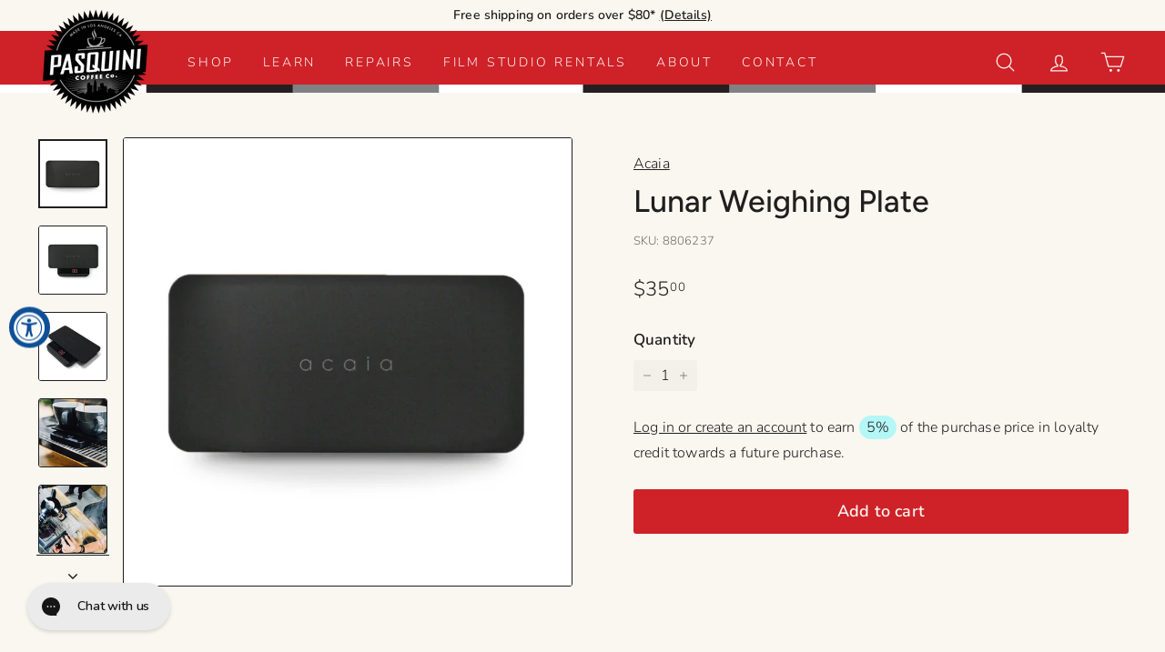

--- FILE ---
content_type: text/html; charset=utf-8
request_url: https://pasquini.com/products/lunar-weighing-plate
body_size: 30224
content:
<!doctype html>
<html class="no-js" lang="en" dir="ltr">
<head>

  <meta name="theme-color" content="#faf7f0">
  
  <meta charset="utf-8">
  <meta http-equiv="X-UA-Compatible" content="IE=edge,chrome=1">
  <meta name="viewport" content="width=device-width,initial-scale=1">
  <meta name="theme-color" content="#cf2128">
  <link rel="canonical" href="https://pasquini.com/products/lunar-weighing-plate">
  <link rel="preload" as="script" href="//pasquini.com/cdn/shop/t/42/assets/theme.js?v=118784502290924913311674510518">
  <link rel="preconnect" href="https://cdn.shopify.com">
  <link rel="preconnect" href="https://fonts.shopifycdn.com">
  <link rel="dns-prefetch" href="https://productreviews.shopifycdn.com">
  <link rel="dns-prefetch" href="https://ajax.googleapis.com">
  <link rel="dns-prefetch" href="https://maps.googleapis.com">
  <link rel="dns-prefetch" href="https://maps.gstatic.com">
  <link rel="apple-touch-icon" sizes="180x180" href="https://cdn.shopify.com/s/files/1/2222/6103/t/42/assets/logo-square-180.png?v=1708619550"><link rel="shortcut icon" href="//pasquini.com/cdn/shop/files/Gift_Card_1000_32x32.png?v=1659966056" type="image/png" /><title>Lunar Weighing Plate
&ndash; Pasquini Coffee Co.
</title>
<meta name="description" content="Overview While the Acaia Lunar&#39;s petit size makes it perfect for espresso shot weighing, it is not well suited for larger items like two shot glasses or a portafilter. Enter the Lunar Weighing Plate. Lightly magnetized, the Lunar Weighing Plate fits either one portafilter or two cappuccino cups. Its matte black finish "><meta property="og:site_name" content="Pasquini Coffee Co.">
  <meta property="og:url" content="https://pasquini.com/products/lunar-weighing-plate">
  <meta property="og:title" content="Lunar Weighing Plate">
  <meta property="og:type" content="product">
  <meta property="og:description" content="Overview While the Acaia Lunar&#39;s petit size makes it perfect for espresso shot weighing, it is not well suited for larger items like two shot glasses or a portafilter. Enter the Lunar Weighing Plate. Lightly magnetized, the Lunar Weighing Plate fits either one portafilter or two cappuccino cups. Its matte black finish "><meta property="og:image" content="http://pasquini.com/cdn/shop/products/lunar-weighing-plate_1500x.progressive_e9952f1a-3db9-4248-b5ae-f6d6060375e4.jpg?v=1627328594">
    <meta property="og:image:secure_url" content="https://pasquini.com/cdn/shop/products/lunar-weighing-plate_1500x.progressive_e9952f1a-3db9-4248-b5ae-f6d6060375e4.jpg?v=1627328594">
    <meta property="og:image:width" content="900">
    <meta property="og:image:height" content="900"><meta name="twitter:site" content="@">
  <meta name="twitter:card" content="summary_large_image">
  <meta name="twitter:title" content="Lunar Weighing Plate">
  <meta name="twitter:description" content="Overview While the Acaia Lunar&#39;s petit size makes it perfect for espresso shot weighing, it is not well suited for larger items like two shot glasses or a portafilter. Enter the Lunar Weighing Plate. Lightly magnetized, the Lunar Weighing Plate fits either one portafilter or two cappuccino cups. Its matte black finish ">
<style data-shopify>@font-face {
  font-family: Figtree;
  font-weight: 500;
  font-style: normal;
  font-display: swap;
  src: url("//pasquini.com/cdn/fonts/figtree/figtree_n5.3b6b7df38aa5986536945796e1f947445832047c.woff2") format("woff2"),
       url("//pasquini.com/cdn/fonts/figtree/figtree_n5.f26bf6dcae278b0ed902605f6605fa3338e81dab.woff") format("woff");
}

  @font-face {
  font-family: Nunito;
  font-weight: 300;
  font-style: normal;
  font-display: swap;
  src: url("//pasquini.com/cdn/fonts/nunito/nunito_n3.c1d7c2242f5519d084eafc479d7cc132bcc8c480.woff2") format("woff2"),
       url("//pasquini.com/cdn/fonts/nunito/nunito_n3.d543cae3671591d99f8b7ed9ea9ca8387fc73b09.woff") format("woff");
}


  @font-face {
  font-family: Nunito;
  font-weight: 600;
  font-style: normal;
  font-display: swap;
  src: url("//pasquini.com/cdn/fonts/nunito/nunito_n6.1a6c50dce2e2b3b0d31e02dbd9146b5064bea503.woff2") format("woff2"),
       url("//pasquini.com/cdn/fonts/nunito/nunito_n6.6b124f3eac46044b98c99f2feb057208e260962f.woff") format("woff");
}

  @font-face {
  font-family: Nunito;
  font-weight: 300;
  font-style: italic;
  font-display: swap;
  src: url("//pasquini.com/cdn/fonts/nunito/nunito_i3.11db3ddffd5485d801b7a5d8a24c3b0e446751f1.woff2") format("woff2"),
       url("//pasquini.com/cdn/fonts/nunito/nunito_i3.7f37c552f86f3fb4c0aae0353840b033f9f464a0.woff") format("woff");
}

  @font-face {
  font-family: Nunito;
  font-weight: 600;
  font-style: italic;
  font-display: swap;
  src: url("//pasquini.com/cdn/fonts/nunito/nunito_i6.79bb6a51553d3b72598bab76aca3c938e7c6ac54.woff2") format("woff2"),
       url("//pasquini.com/cdn/fonts/nunito/nunito_i6.9ad010b13940d2fa0d660e3029dd144c52772c10.woff") format("woff");
}

</style><link href="//pasquini.com/cdn/shop/t/42/assets/theme.css?v=26279803231272029231764007915" rel="stylesheet" type="text/css" media="all" />
<style data-shopify>:root {
    --typeHeaderPrimary: Figtree;
    --typeHeaderFallback: sans-serif;
    --typeHeaderSize: 40px;
    --typeHeaderWeight: 500;
    --typeHeaderLineHeight: 1.2;
    --typeHeaderSpacing: 0.0em;

    --typeBasePrimary:Nunito;
    --typeBaseFallback:sans-serif;
    --typeBaseSize: 16px;
    --typeBaseWeight: 300;
    --typeBaseSpacing: 0.01em;
    --typeBaseLineHeight: 1.5;

    --colorSmallImageBg: #ffffff;
    --colorSmallImageBgDark: #f7f7f7;
    --colorLargeImageBg: #faf7f0;
    --colorLargeImageBgLight: #ffffff;

    --iconWeight: 3px;
    --iconLinecaps: round;

    
      --buttonRadius: 3px;
      --btnPadding: 11px 25px;
    

    
      --roundness: 0px;
    

    
      --gridThickness: 0px;
    

    --productTileMargin: 10%;
    --collectionTileMargin: 17%;

    --swatchSize: 40px;
  }

  @media screen and (max-width: 768px) {
    :root {
      --typeBaseSize: 14px;

      
        --roundness: 0px;
        --btnPadding: 9px 17px;
      
    }
  }</style><script src="https://code.jquery.com/jquery-3.6.0.min.js"></script>

  <script>
    document.documentElement.className = document.documentElement.className.replace('no-js', 'js');

    window.theme = window.theme || {};
    theme.routes = {
      home: "/",
      collections: "/collections",
      cart: "/cart.js",
      cartPage: "/cart",
      cartAdd: "/cart/add.js",
      cartChange: "/cart/change.js",
      search: "/search"
    };
    theme.strings = {
      soldOut: "Sold Out",
      unavailable: "Unavailable",
      inStockLabel: "In stock, ready to ship",
      stockLabel: "Low stock - [count] items left",
      willNotShipUntil: "Ready to ship [date]",
      willBeInStockAfter: "Back in stock [date]",
      waitingForStock: "Inventory on the way",
      savePrice: "Save [saved_amount]",
      cartEmpty: "Your cart is currently empty.",
      cartTermsConfirmation: "You must agree with the terms and conditions of sales to check out",
      searchCollections: "Collections:",
      searchPages: "Pages:",
      searchArticles: "Articles:"
    };
    theme.settings = {
      dynamicVariantsEnable: true,
      cartType: "page",
      isCustomerTemplate: false,
      moneyFormat: "${{amount}}",
      saveType: "dollar",
      productImageSize: "square",
      productImageCover: true,
      predictiveSearch: true,
      predictiveSearchType: "product",
      superScriptSetting: true,
      superScriptPrice: true,
      quickView: false,
      quickAdd: false,
      themeName: 'Expanse',
      themeVersion: "3.0.1"
    };
  </script>

  <script>window.performance && window.performance.mark && window.performance.mark('shopify.content_for_header.start');</script><meta name="google-site-verification" content="IcL_cSt10K25Mz3jD_ZM12chb_5JCGZ-ghb1FnZBrDI">
<meta id="shopify-digital-wallet" name="shopify-digital-wallet" content="/22226103/digital_wallets/dialog">
<meta name="shopify-checkout-api-token" content="7a89689ca69b0e25c53476679d9d81ab">
<meta id="in-context-paypal-metadata" data-shop-id="22226103" data-venmo-supported="false" data-environment="production" data-locale="en_US" data-paypal-v4="true" data-currency="USD">
<link rel="alternate" type="application/json+oembed" href="https://pasquini.com/products/lunar-weighing-plate.oembed">
<script async="async" src="/checkouts/internal/preloads.js?locale=en-US"></script>
<link rel="preconnect" href="https://shop.app" crossorigin="anonymous">
<script async="async" src="https://shop.app/checkouts/internal/preloads.js?locale=en-US&shop_id=22226103" crossorigin="anonymous"></script>
<script id="apple-pay-shop-capabilities" type="application/json">{"shopId":22226103,"countryCode":"US","currencyCode":"USD","merchantCapabilities":["supports3DS"],"merchantId":"gid:\/\/shopify\/Shop\/22226103","merchantName":"Pasquini Coffee Co.","requiredBillingContactFields":["postalAddress","email"],"requiredShippingContactFields":["postalAddress","email"],"shippingType":"shipping","supportedNetworks":["visa","masterCard","amex","discover","elo","jcb"],"total":{"type":"pending","label":"Pasquini Coffee Co.","amount":"1.00"},"shopifyPaymentsEnabled":true,"supportsSubscriptions":true}</script>
<script id="shopify-features" type="application/json">{"accessToken":"7a89689ca69b0e25c53476679d9d81ab","betas":["rich-media-storefront-analytics"],"domain":"pasquini.com","predictiveSearch":true,"shopId":22226103,"locale":"en"}</script>
<script>var Shopify = Shopify || {};
Shopify.shop = "pasquini-espresso-company.myshopify.com";
Shopify.locale = "en";
Shopify.currency = {"active":"USD","rate":"1.0"};
Shopify.country = "US";
Shopify.theme = {"name":"Expanse - Production v4.5","id":142856880440,"schema_name":"Expanse","schema_version":"3.0.1","theme_store_id":null,"role":"main"};
Shopify.theme.handle = "null";
Shopify.theme.style = {"id":null,"handle":null};
Shopify.cdnHost = "pasquini.com/cdn";
Shopify.routes = Shopify.routes || {};
Shopify.routes.root = "/";</script>
<script type="module">!function(o){(o.Shopify=o.Shopify||{}).modules=!0}(window);</script>
<script>!function(o){function n(){var o=[];function n(){o.push(Array.prototype.slice.apply(arguments))}return n.q=o,n}var t=o.Shopify=o.Shopify||{};t.loadFeatures=n(),t.autoloadFeatures=n()}(window);</script>
<script>
  window.ShopifyPay = window.ShopifyPay || {};
  window.ShopifyPay.apiHost = "shop.app\/pay";
  window.ShopifyPay.redirectState = null;
</script>
<script id="shop-js-analytics" type="application/json">{"pageType":"product"}</script>
<script defer="defer" async type="module" src="//pasquini.com/cdn/shopifycloud/shop-js/modules/v2/client.init-shop-cart-sync_BApSsMSl.en.esm.js"></script>
<script defer="defer" async type="module" src="//pasquini.com/cdn/shopifycloud/shop-js/modules/v2/chunk.common_CBoos6YZ.esm.js"></script>
<script type="module">
  await import("//pasquini.com/cdn/shopifycloud/shop-js/modules/v2/client.init-shop-cart-sync_BApSsMSl.en.esm.js");
await import("//pasquini.com/cdn/shopifycloud/shop-js/modules/v2/chunk.common_CBoos6YZ.esm.js");

  window.Shopify.SignInWithShop?.initShopCartSync?.({"fedCMEnabled":true,"windoidEnabled":true});

</script>
<script defer="defer" async type="module" src="//pasquini.com/cdn/shopifycloud/shop-js/modules/v2/client.payment-terms_BHOWV7U_.en.esm.js"></script>
<script defer="defer" async type="module" src="//pasquini.com/cdn/shopifycloud/shop-js/modules/v2/chunk.common_CBoos6YZ.esm.js"></script>
<script defer="defer" async type="module" src="//pasquini.com/cdn/shopifycloud/shop-js/modules/v2/chunk.modal_Bu1hFZFC.esm.js"></script>
<script type="module">
  await import("//pasquini.com/cdn/shopifycloud/shop-js/modules/v2/client.payment-terms_BHOWV7U_.en.esm.js");
await import("//pasquini.com/cdn/shopifycloud/shop-js/modules/v2/chunk.common_CBoos6YZ.esm.js");
await import("//pasquini.com/cdn/shopifycloud/shop-js/modules/v2/chunk.modal_Bu1hFZFC.esm.js");

  
</script>
<script>
  window.Shopify = window.Shopify || {};
  if (!window.Shopify.featureAssets) window.Shopify.featureAssets = {};
  window.Shopify.featureAssets['shop-js'] = {"shop-cart-sync":["modules/v2/client.shop-cart-sync_DJczDl9f.en.esm.js","modules/v2/chunk.common_CBoos6YZ.esm.js"],"init-fed-cm":["modules/v2/client.init-fed-cm_BzwGC0Wi.en.esm.js","modules/v2/chunk.common_CBoos6YZ.esm.js"],"init-windoid":["modules/v2/client.init-windoid_BS26ThXS.en.esm.js","modules/v2/chunk.common_CBoos6YZ.esm.js"],"init-shop-email-lookup-coordinator":["modules/v2/client.init-shop-email-lookup-coordinator_DFwWcvrS.en.esm.js","modules/v2/chunk.common_CBoos6YZ.esm.js"],"shop-cash-offers":["modules/v2/client.shop-cash-offers_DthCPNIO.en.esm.js","modules/v2/chunk.common_CBoos6YZ.esm.js","modules/v2/chunk.modal_Bu1hFZFC.esm.js"],"shop-button":["modules/v2/client.shop-button_D_JX508o.en.esm.js","modules/v2/chunk.common_CBoos6YZ.esm.js"],"shop-toast-manager":["modules/v2/client.shop-toast-manager_tEhgP2F9.en.esm.js","modules/v2/chunk.common_CBoos6YZ.esm.js"],"avatar":["modules/v2/client.avatar_BTnouDA3.en.esm.js"],"pay-button":["modules/v2/client.pay-button_BuNmcIr_.en.esm.js","modules/v2/chunk.common_CBoos6YZ.esm.js"],"init-shop-cart-sync":["modules/v2/client.init-shop-cart-sync_BApSsMSl.en.esm.js","modules/v2/chunk.common_CBoos6YZ.esm.js"],"shop-login-button":["modules/v2/client.shop-login-button_DwLgFT0K.en.esm.js","modules/v2/chunk.common_CBoos6YZ.esm.js","modules/v2/chunk.modal_Bu1hFZFC.esm.js"],"init-customer-accounts-sign-up":["modules/v2/client.init-customer-accounts-sign-up_TlVCiykN.en.esm.js","modules/v2/client.shop-login-button_DwLgFT0K.en.esm.js","modules/v2/chunk.common_CBoos6YZ.esm.js","modules/v2/chunk.modal_Bu1hFZFC.esm.js"],"init-shop-for-new-customer-accounts":["modules/v2/client.init-shop-for-new-customer-accounts_DrjXSI53.en.esm.js","modules/v2/client.shop-login-button_DwLgFT0K.en.esm.js","modules/v2/chunk.common_CBoos6YZ.esm.js","modules/v2/chunk.modal_Bu1hFZFC.esm.js"],"init-customer-accounts":["modules/v2/client.init-customer-accounts_C0Oh2ljF.en.esm.js","modules/v2/client.shop-login-button_DwLgFT0K.en.esm.js","modules/v2/chunk.common_CBoos6YZ.esm.js","modules/v2/chunk.modal_Bu1hFZFC.esm.js"],"shop-follow-button":["modules/v2/client.shop-follow-button_C5D3XtBb.en.esm.js","modules/v2/chunk.common_CBoos6YZ.esm.js","modules/v2/chunk.modal_Bu1hFZFC.esm.js"],"checkout-modal":["modules/v2/client.checkout-modal_8TC_1FUY.en.esm.js","modules/v2/chunk.common_CBoos6YZ.esm.js","modules/v2/chunk.modal_Bu1hFZFC.esm.js"],"lead-capture":["modules/v2/client.lead-capture_D-pmUjp9.en.esm.js","modules/v2/chunk.common_CBoos6YZ.esm.js","modules/v2/chunk.modal_Bu1hFZFC.esm.js"],"shop-login":["modules/v2/client.shop-login_BmtnoEUo.en.esm.js","modules/v2/chunk.common_CBoos6YZ.esm.js","modules/v2/chunk.modal_Bu1hFZFC.esm.js"],"payment-terms":["modules/v2/client.payment-terms_BHOWV7U_.en.esm.js","modules/v2/chunk.common_CBoos6YZ.esm.js","modules/v2/chunk.modal_Bu1hFZFC.esm.js"]};
</script>
<script>(function() {
  var isLoaded = false;
  function asyncLoad() {
    if (isLoaded) return;
    isLoaded = true;
    var urls = ["https:\/\/js.smile.io\/v1\/smile-shopify.js?shop=pasquini-espresso-company.myshopify.com","\/\/d1liekpayvooaz.cloudfront.net\/apps\/customizery\/customizery.js?shop=pasquini-espresso-company.myshopify.com","\/\/swymv3free-01.azureedge.net\/code\/swym-shopify.js?shop=pasquini-espresso-company.myshopify.com","https:\/\/cdn.nfcube.com\/instafeed-82473ec70396e83d153edbc8a498ee25.js?shop=pasquini-espresso-company.myshopify.com"];
    for (var i = 0; i < urls.length; i++) {
      var s = document.createElement('script');
      s.type = 'text/javascript';
      s.async = true;
      s.src = urls[i];
      var x = document.getElementsByTagName('script')[0];
      x.parentNode.insertBefore(s, x);
    }
  };
  if(window.attachEvent) {
    window.attachEvent('onload', asyncLoad);
  } else {
    window.addEventListener('load', asyncLoad, false);
  }
})();</script>
<script id="__st">var __st={"a":22226103,"offset":-28800,"reqid":"35520575-3efa-4058-bc72-a5fee2eb611c-1768920834","pageurl":"pasquini.com\/products\/lunar-weighing-plate","u":"80883cc18408","p":"product","rtyp":"product","rid":6614622634086};</script>
<script>window.ShopifyPaypalV4VisibilityTracking = true;</script>
<script id="captcha-bootstrap">!function(){'use strict';const t='contact',e='account',n='new_comment',o=[[t,t],['blogs',n],['comments',n],[t,'customer']],c=[[e,'customer_login'],[e,'guest_login'],[e,'recover_customer_password'],[e,'create_customer']],r=t=>t.map((([t,e])=>`form[action*='/${t}']:not([data-nocaptcha='true']) input[name='form_type'][value='${e}']`)).join(','),a=t=>()=>t?[...document.querySelectorAll(t)].map((t=>t.form)):[];function s(){const t=[...o],e=r(t);return a(e)}const i='password',u='form_key',d=['recaptcha-v3-token','g-recaptcha-response','h-captcha-response',i],f=()=>{try{return window.sessionStorage}catch{return}},m='__shopify_v',_=t=>t.elements[u];function p(t,e,n=!1){try{const o=window.sessionStorage,c=JSON.parse(o.getItem(e)),{data:r}=function(t){const{data:e,action:n}=t;return t[m]||n?{data:e,action:n}:{data:t,action:n}}(c);for(const[e,n]of Object.entries(r))t.elements[e]&&(t.elements[e].value=n);n&&o.removeItem(e)}catch(o){console.error('form repopulation failed',{error:o})}}const l='form_type',E='cptcha';function T(t){t.dataset[E]=!0}const w=window,h=w.document,L='Shopify',v='ce_forms',y='captcha';let A=!1;((t,e)=>{const n=(g='f06e6c50-85a8-45c8-87d0-21a2b65856fe',I='https://cdn.shopify.com/shopifycloud/storefront-forms-hcaptcha/ce_storefront_forms_captcha_hcaptcha.v1.5.2.iife.js',D={infoText:'Protected by hCaptcha',privacyText:'Privacy',termsText:'Terms'},(t,e,n)=>{const o=w[L][v],c=o.bindForm;if(c)return c(t,g,e,D).then(n);var r;o.q.push([[t,g,e,D],n]),r=I,A||(h.body.append(Object.assign(h.createElement('script'),{id:'captcha-provider',async:!0,src:r})),A=!0)});var g,I,D;w[L]=w[L]||{},w[L][v]=w[L][v]||{},w[L][v].q=[],w[L][y]=w[L][y]||{},w[L][y].protect=function(t,e){n(t,void 0,e),T(t)},Object.freeze(w[L][y]),function(t,e,n,w,h,L){const[v,y,A,g]=function(t,e,n){const i=e?o:[],u=t?c:[],d=[...i,...u],f=r(d),m=r(i),_=r(d.filter((([t,e])=>n.includes(e))));return[a(f),a(m),a(_),s()]}(w,h,L),I=t=>{const e=t.target;return e instanceof HTMLFormElement?e:e&&e.form},D=t=>v().includes(t);t.addEventListener('submit',(t=>{const e=I(t);if(!e)return;const n=D(e)&&!e.dataset.hcaptchaBound&&!e.dataset.recaptchaBound,o=_(e),c=g().includes(e)&&(!o||!o.value);(n||c)&&t.preventDefault(),c&&!n&&(function(t){try{if(!f())return;!function(t){const e=f();if(!e)return;const n=_(t);if(!n)return;const o=n.value;o&&e.removeItem(o)}(t);const e=Array.from(Array(32),(()=>Math.random().toString(36)[2])).join('');!function(t,e){_(t)||t.append(Object.assign(document.createElement('input'),{type:'hidden',name:u})),t.elements[u].value=e}(t,e),function(t,e){const n=f();if(!n)return;const o=[...t.querySelectorAll(`input[type='${i}']`)].map((({name:t})=>t)),c=[...d,...o],r={};for(const[a,s]of new FormData(t).entries())c.includes(a)||(r[a]=s);n.setItem(e,JSON.stringify({[m]:1,action:t.action,data:r}))}(t,e)}catch(e){console.error('failed to persist form',e)}}(e),e.submit())}));const S=(t,e)=>{t&&!t.dataset[E]&&(n(t,e.some((e=>e===t))),T(t))};for(const o of['focusin','change'])t.addEventListener(o,(t=>{const e=I(t);D(e)&&S(e,y())}));const B=e.get('form_key'),M=e.get(l),P=B&&M;t.addEventListener('DOMContentLoaded',(()=>{const t=y();if(P)for(const e of t)e.elements[l].value===M&&p(e,B);[...new Set([...A(),...v().filter((t=>'true'===t.dataset.shopifyCaptcha))])].forEach((e=>S(e,t)))}))}(h,new URLSearchParams(w.location.search),n,t,e,['guest_login'])})(!0,!0)}();</script>
<script integrity="sha256-4kQ18oKyAcykRKYeNunJcIwy7WH5gtpwJnB7kiuLZ1E=" data-source-attribution="shopify.loadfeatures" defer="defer" src="//pasquini.com/cdn/shopifycloud/storefront/assets/storefront/load_feature-a0a9edcb.js" crossorigin="anonymous"></script>
<script crossorigin="anonymous" defer="defer" src="//pasquini.com/cdn/shopifycloud/storefront/assets/shopify_pay/storefront-65b4c6d7.js?v=20250812"></script>
<script data-source-attribution="shopify.dynamic_checkout.dynamic.init">var Shopify=Shopify||{};Shopify.PaymentButton=Shopify.PaymentButton||{isStorefrontPortableWallets:!0,init:function(){window.Shopify.PaymentButton.init=function(){};var t=document.createElement("script");t.src="https://pasquini.com/cdn/shopifycloud/portable-wallets/latest/portable-wallets.en.js",t.type="module",document.head.appendChild(t)}};
</script>
<script data-source-attribution="shopify.dynamic_checkout.buyer_consent">
  function portableWalletsHideBuyerConsent(e){var t=document.getElementById("shopify-buyer-consent"),n=document.getElementById("shopify-subscription-policy-button");t&&n&&(t.classList.add("hidden"),t.setAttribute("aria-hidden","true"),n.removeEventListener("click",e))}function portableWalletsShowBuyerConsent(e){var t=document.getElementById("shopify-buyer-consent"),n=document.getElementById("shopify-subscription-policy-button");t&&n&&(t.classList.remove("hidden"),t.removeAttribute("aria-hidden"),n.addEventListener("click",e))}window.Shopify?.PaymentButton&&(window.Shopify.PaymentButton.hideBuyerConsent=portableWalletsHideBuyerConsent,window.Shopify.PaymentButton.showBuyerConsent=portableWalletsShowBuyerConsent);
</script>
<script data-source-attribution="shopify.dynamic_checkout.cart.bootstrap">document.addEventListener("DOMContentLoaded",(function(){function t(){return document.querySelector("shopify-accelerated-checkout-cart, shopify-accelerated-checkout")}if(t())Shopify.PaymentButton.init();else{new MutationObserver((function(e,n){t()&&(Shopify.PaymentButton.init(),n.disconnect())})).observe(document.body,{childList:!0,subtree:!0})}}));
</script>
<link id="shopify-accelerated-checkout-styles" rel="stylesheet" media="screen" href="https://pasquini.com/cdn/shopifycloud/portable-wallets/latest/accelerated-checkout-backwards-compat.css" crossorigin="anonymous">
<style id="shopify-accelerated-checkout-cart">
        #shopify-buyer-consent {
  margin-top: 1em;
  display: inline-block;
  width: 100%;
}

#shopify-buyer-consent.hidden {
  display: none;
}

#shopify-subscription-policy-button {
  background: none;
  border: none;
  padding: 0;
  text-decoration: underline;
  font-size: inherit;
  cursor: pointer;
}

#shopify-subscription-policy-button::before {
  box-shadow: none;
}

      </style>

<script>window.performance && window.performance.mark && window.performance.mark('shopify.content_for_header.end');</script>

  <script src="//pasquini.com/cdn/shop/t/42/assets/vendor-scripts-v2.js" defer="defer"></script>
  <script src="//pasquini.com/cdn/shop/t/42/assets/theme.js?v=118784502290924913311674510518" defer="defer"></script><link href="//pasquini.com/cdn/shop/t/42/assets/custom-styles.css?v=48784663137949350731763158163" rel="stylesheet" type="text/css" media="all" />
  <script src="//pasquini.com/cdn/shop/t/42/assets/custom.js?v=13240190717335525461674510519" defer="defer"></script>
  
<!-- BEGIN app block: shopify://apps/eg-auto-add-to-cart/blocks/app-embed/0f7d4f74-1e89-4820-aec4-6564d7e535d2 -->










  
    <script
      async
      type="text/javascript"
      src="https://cdn.506.io/eg/script.js?shop=pasquini-espresso-company.myshopify.com&v=7"
    ></script>
  



  <meta id="easygift-shop" itemid="c2hvcF8kXzE3Njg5MjA4MzQ=" content="{&quot;isInstalled&quot;:true,&quot;installedOn&quot;:&quot;2025-11-24T18:04:57.312Z&quot;,&quot;appVersion&quot;:&quot;3.0&quot;,&quot;subscriptionName&quot;:&quot;Unlimited&quot;,&quot;cartAnalytics&quot;:true,&quot;freeTrialEndsOn&quot;:null,&quot;settings&quot;:{&quot;reminderBannerStyle&quot;:{&quot;position&quot;:{&quot;horizontal&quot;:&quot;right&quot;,&quot;vertical&quot;:&quot;bottom&quot;},&quot;closingMode&quot;:&quot;doNotAutoClose&quot;,&quot;cssStyles&quot;:&quot;&quot;,&quot;displayAfter&quot;:5,&quot;headerText&quot;:&quot;&quot;,&quot;imageUrl&quot;:null,&quot;primaryColor&quot;:&quot;#000000&quot;,&quot;reshowBannerAfter&quot;:&quot;everyNewSession&quot;,&quot;selfcloseAfter&quot;:5,&quot;showImage&quot;:false,&quot;subHeaderText&quot;:&quot;&quot;},&quot;addedItemIdentifier&quot;:&quot;_Gifted&quot;,&quot;ignoreOtherAppLineItems&quot;:null,&quot;customVariantsInfoLifetimeMins&quot;:1440,&quot;redirectPath&quot;:null,&quot;ignoreNonStandardCartRequests&quot;:false,&quot;bannerStyle&quot;:{&quot;position&quot;:{&quot;horizontal&quot;:&quot;right&quot;,&quot;vertical&quot;:&quot;bottom&quot;},&quot;cssStyles&quot;:null,&quot;primaryColor&quot;:&quot;#000000&quot;},&quot;themePresetId&quot;:null,&quot;notificationStyle&quot;:{&quot;position&quot;:{&quot;horizontal&quot;:null,&quot;vertical&quot;:null},&quot;cssStyles&quot;:null,&quot;duration&quot;:null,&quot;hasCustomizations&quot;:false,&quot;primaryColor&quot;:null},&quot;fetchCartData&quot;:false,&quot;useLocalStorage&quot;:{&quot;enabled&quot;:false,&quot;expiryMinutes&quot;:null},&quot;popupStyle&quot;:{&quot;closeModalOutsideClick&quot;:true,&quot;priceShowZeroDecimals&quot;:true,&quot;addButtonText&quot;:null,&quot;cssStyles&quot;:null,&quot;dismissButtonText&quot;:null,&quot;hasCustomizations&quot;:false,&quot;imageUrl&quot;:null,&quot;outOfStockButtonText&quot;:null,&quot;primaryColor&quot;:null,&quot;secondaryColor&quot;:null,&quot;showProductLink&quot;:false,&quot;subscriptionLabel&quot;:null},&quot;refreshAfterBannerClick&quot;:false,&quot;disableReapplyRules&quot;:false,&quot;disableReloadOnFailedAddition&quot;:false,&quot;autoReloadCartPage&quot;:false,&quot;ajaxRedirectPath&quot;:null,&quot;allowSimultaneousRequests&quot;:false,&quot;applyRulesOnCheckout&quot;:false,&quot;enableCartCtrlOverrides&quot;:true,&quot;customRedirectFromCart&quot;:null,&quot;scriptSettings&quot;:{&quot;branding&quot;:{&quot;removalRequestSent&quot;:null,&quot;show&quot;:false},&quot;productPageRedirection&quot;:{&quot;enabled&quot;:false,&quot;products&quot;:[],&quot;redirectionURL&quot;:&quot;\/&quot;},&quot;debugging&quot;:{&quot;enabled&quot;:false,&quot;enabledOn&quot;:null,&quot;stringifyObj&quot;:false},&quot;customCSS&quot;:null,&quot;decodePayload&quot;:false,&quot;delayUpdates&quot;:2000,&quot;enableBuyNowInterceptions&quot;:false,&quot;fetchCartDataBeforeRequest&quot;:false,&quot;fetchProductInfoFromSavedDomain&quot;:false,&quot;hideAlertsOnFrontend&quot;:false,&quot;hideGiftedPropertyText&quot;:false,&quot;removeEGPropertyFromSplitActionLineItems&quot;:false,&quot;removeProductsAddedFromExpiredRules&quot;:false,&quot;useFinalPrice&quot;:false}},&quot;translations&quot;:null,&quot;defaultLocale&quot;:&quot;en&quot;,&quot;shopDomain&quot;:&quot;pasquini.com&quot;}">


<script defer>
  (async function() {
    try {

      const blockVersion = "v3"
      if (blockVersion != "v3") {
        return
      }

      let metaErrorFlag = false;
      if (metaErrorFlag) {
        return
      }

      // Parse metafields as JSON
      const metafields = {"easygift-rule-69279bef2d0d79b9a7d98e74":{"schedule":{"enabled":false,"starts":null,"ends":null},"trigger":{"productTags":{"targets":[],"collectionInfo":null,"sellingPlan":null},"type":"productsInclude","minCartValue":null,"hasUpperCartValue":false,"upperCartValue":null,"products":[{"name":"Kube Mill - Chrome","variantId":49416435138872,"variantGid":"gid:\/\/shopify\/ProductVariant\/49416435138872","productGid":"gid:\/\/shopify\/Product\/9627777728824","handle":"la-pavoni-kube-mill","sellingPlans":[],"alerts":[],"_id":"69279bef2d0d79b9a7d98e75"},{"name":"Kube Mill - Matte Black","variantId":49416435171640,"variantGid":"gid:\/\/shopify\/ProductVariant\/49416435171640","productGid":"gid:\/\/shopify\/Product\/9627777728824","handle":"la-pavoni-kube-mill","sellingPlans":[],"alerts":[],"_id":"69279bef2d0d79b9a7d98e76"},{"name":"Cilindro - Default Title","variantId":49416330903864,"variantGid":"gid:\/\/shopify\/ProductVariant\/49416330903864","productGid":"gid:\/\/shopify\/Product\/9627764097336","handle":"la-pavoni-cilindro","sellingPlans":[],"alerts":[],"_id":"69279bef2d0d79b9a7d98e77"},{"name":"Mini Electronic A - White","variantId":30257448321126,"variantGid":"gid:\/\/shopify\/ProductVariant\/30257448321126","productGid":"gid:\/\/shopify\/Product\/3487573737574","handle":"mazzer-mini-electronic-a","sellingPlans":[],"alerts":[],"_id":"69279bef2d0d79b9a7d98e78"},{"name":"Mini Electronic A - Black","variantId":30257457070182,"variantGid":"gid:\/\/shopify\/ProductVariant\/30257457070182","productGid":"gid:\/\/shopify\/Product\/3487573737574","handle":"mazzer-mini-electronic-a","sellingPlans":[],"alerts":[],"_id":"69279bef2d0d79b9a7d98e79"},{"name":"Mini Electronic A - Silver","variantId":30257458708582,"variantGid":"gid:\/\/shopify\/ProductVariant\/30257458708582","productGid":"gid:\/\/shopify\/Product\/3487573737574","handle":"mazzer-mini-electronic-a","sellingPlans":[],"alerts":[],"_id":"69279bef2d0d79b9a7d98e7a"},{"name":"Mini Electronic A - Polished Aluminum","variantId":51229427335480,"variantGid":"gid:\/\/shopify\/ProductVariant\/51229427335480","productGid":"gid:\/\/shopify\/Product\/3487573737574","handle":"mazzer-mini-electronic-a","sellingPlans":[],"alerts":[],"_id":"69279bef2d0d79b9a7d98e7b"},{"name":"Philos I189D (Medium\/Dark Roast Coffee) - Black","variantId":49993868640568,"variantGid":"gid:\/\/shopify\/ProductVariant\/49993868640568","productGid":"gid:\/\/shopify\/Product\/9865181528376","handle":"philos-i189d-traditional-coffee","sellingPlans":[],"alerts":[],"_id":"69279bef2d0d79b9a7d98e7c"},{"name":"Philos I189D (Medium\/Dark Roast Coffee) - Silver","variantId":49993868673336,"variantGid":"gid:\/\/shopify\/ProductVariant\/49993868673336","productGid":"gid:\/\/shopify\/Product\/9865181528376","handle":"philos-i189d-traditional-coffee","sellingPlans":[],"alerts":[],"_id":"69279bef2d0d79b9a7d98e7d"},{"name":"Philos I200D (Light\/Medium Roast Coffee) - Black","variantId":49993765552440,"variantGid":"gid:\/\/shopify\/ProductVariant\/49993765552440","productGid":"gid:\/\/shopify\/Product\/9865154396472","handle":"philos-i200d-specialty-coffee","sellingPlans":[],"alerts":[],"_id":"69279bef2d0d79b9a7d98e7e"},{"name":"Philos I200D (Light\/Medium Roast Coffee) - Silver","variantId":49993765585208,"variantGid":"gid:\/\/shopify\/ProductVariant\/49993765585208","productGid":"gid:\/\/shopify\/Product\/9865154396472","handle":"philos-i200d-specialty-coffee","sellingPlans":[],"alerts":[],"_id":"69279bef2d0d79b9a7d98e7f"}],"collections":[],"condition":"quantity","conditionMin":1,"conditionMax":5,"collectionSellingPlanType":null},"action":{"notification":{"enabled":false,"headerText":null,"subHeaderText":null,"showImage":false,"imageUrl":""},"discount":{"type":"app","title":"Free Grindz","id":"gid:\/\/shopify\/DiscountAutomaticNode\/1581830766904","createdByEasyGift":true,"easygiftAppDiscount":true,"value":100,"discountType":"percentage","issue":null},"popupOptions":{"headline":null,"subHeadline":null,"showItemsPrice":false,"popupDismissable":false,"imageUrl":null,"persistPopup":false,"rewardQuantity":1,"showDiscountedPrice":false,"hideOOSItems":false,"showVariantsSeparately":false},"banner":{"enabled":false,"headerText":null,"imageUrl":null,"subHeaderText":null,"showImage":false,"displayAfter":"5","closingMode":"doNotAutoClose","selfcloseAfter":"5","reshowBannerAfter":"everyNewSession","redirectLink":null},"type":"addAutomatically","products":[{"name":"Grindz Grinder Cleaner - Default Title","variantId":"49172760297784","variantGid":"gid:\/\/shopify\/ProductVariant\/49172760297784","productGid":"gid:\/\/shopify\/Product\/9551749939512","quantity":1,"handle":"grindz-grinder-cleaner","price":"23.99"}],"limit":1,"preventProductRemoval":false,"addAvailableProducts":false},"targeting":{"link":{"destination":null,"data":null,"cookieLifetime":14},"additionalCriteria":{"geo":{"include":[],"exclude":[]},"type":null,"customerTags":[],"customerTagsExcluded":[],"customerId":[],"orderCount":null,"hasOrderCountMax":false,"orderCountMax":null,"totalSpent":null,"hasTotalSpentMax":false,"totalSpentMax":null},"type":"all"},"settings":{"worksInReverse":true,"runsOncePerSession":false,"preventAddedItemPurchase":false,"showReminderBanner":false},"_id":"69279bef2d0d79b9a7d98e74","name":"Free Grindz","store":"69249e477744e7b3cbbf344b","shop":"pasquini-espresso-company","active":true,"translations":null,"createdAt":"2025-11-27T00:31:43.598Z","updatedAt":"2025-11-27T00:31:43.598Z","__v":0}};

      // Process metafields in JavaScript
      let savedRulesArray = [];
      for (const [key, value] of Object.entries(metafields)) {
        if (value) {
          for (const prop in value) {
            // avoiding Object.Keys for performance gain -- no need to make an array of keys.
            savedRulesArray.push(value);
            break;
          }
        }
      }

      const metaTag = document.createElement('meta');
      metaTag.id = 'easygift-rules';
      metaTag.content = JSON.stringify(savedRulesArray);
      metaTag.setAttribute('itemid', 'cnVsZXNfJF8xNzY4OTIwODM0');

      document.head.appendChild(metaTag);
      } catch (err) {
        
      }
  })();
</script>


  <script
    type="text/javascript"
    defer
  >

    (function () {
      try {
        window.EG_INFO = window.EG_INFO || {};
        var shopInfo = {"isInstalled":true,"installedOn":"2025-11-24T18:04:57.312Z","appVersion":"3.0","subscriptionName":"Unlimited","cartAnalytics":true,"freeTrialEndsOn":null,"settings":{"reminderBannerStyle":{"position":{"horizontal":"right","vertical":"bottom"},"closingMode":"doNotAutoClose","cssStyles":"","displayAfter":5,"headerText":"","imageUrl":null,"primaryColor":"#000000","reshowBannerAfter":"everyNewSession","selfcloseAfter":5,"showImage":false,"subHeaderText":""},"addedItemIdentifier":"_Gifted","ignoreOtherAppLineItems":null,"customVariantsInfoLifetimeMins":1440,"redirectPath":null,"ignoreNonStandardCartRequests":false,"bannerStyle":{"position":{"horizontal":"right","vertical":"bottom"},"cssStyles":null,"primaryColor":"#000000"},"themePresetId":null,"notificationStyle":{"position":{"horizontal":null,"vertical":null},"cssStyles":null,"duration":null,"hasCustomizations":false,"primaryColor":null},"fetchCartData":false,"useLocalStorage":{"enabled":false,"expiryMinutes":null},"popupStyle":{"closeModalOutsideClick":true,"priceShowZeroDecimals":true,"addButtonText":null,"cssStyles":null,"dismissButtonText":null,"hasCustomizations":false,"imageUrl":null,"outOfStockButtonText":null,"primaryColor":null,"secondaryColor":null,"showProductLink":false,"subscriptionLabel":null},"refreshAfterBannerClick":false,"disableReapplyRules":false,"disableReloadOnFailedAddition":false,"autoReloadCartPage":false,"ajaxRedirectPath":null,"allowSimultaneousRequests":false,"applyRulesOnCheckout":false,"enableCartCtrlOverrides":true,"customRedirectFromCart":null,"scriptSettings":{"branding":{"removalRequestSent":null,"show":false},"productPageRedirection":{"enabled":false,"products":[],"redirectionURL":"\/"},"debugging":{"enabled":false,"enabledOn":null,"stringifyObj":false},"customCSS":null,"decodePayload":false,"delayUpdates":2000,"enableBuyNowInterceptions":false,"fetchCartDataBeforeRequest":false,"fetchProductInfoFromSavedDomain":false,"hideAlertsOnFrontend":false,"hideGiftedPropertyText":false,"removeEGPropertyFromSplitActionLineItems":false,"removeProductsAddedFromExpiredRules":false,"useFinalPrice":false}},"translations":null,"defaultLocale":"en","shopDomain":"pasquini.com"};
        var productRedirectionEnabled = shopInfo.settings.scriptSettings.productPageRedirection.enabled;
        if (["Unlimited", "Enterprise"].includes(shopInfo.subscriptionName) && productRedirectionEnabled) {
          var products = shopInfo.settings.scriptSettings.productPageRedirection.products;
          if (products.length > 0) {
            var productIds = products.map(function(prod) {
              var productGid = prod.id;
              var productIdNumber = parseInt(productGid.split('/').pop());
              return productIdNumber;
            });
            var productInfo = {"id":6614622634086,"title":"Lunar Weighing Plate","handle":"lunar-weighing-plate","description":"\u003cp\u003e\u003cstrong\u003eOverview\u003c\/strong\u003e\u003c\/p\u003e\n\u003cp\u003eWhile the Acaia Lunar's petit size makes it perfect for espresso shot weighing, it is not well suited for larger items like two shot glasses or a portafilter. Enter the Lunar Weighing Plate. \u003cspan data-mce-fragment=\"1\"\u003eLightly magnetized, the Lunar Weighing Plate fits either one portafilter or two cappuccino cups. Its matte black finish and Eva foam topper sleekly blends in with your Acaia Lunar.\u003c\/span\u003e\u003c\/p\u003e\n\u003cp\u003e\u003cstrong\u003eFeatures\u003c\/strong\u003e\u003c\/p\u003e\n\u003cul\u003e\n\u003cli\u003eMagnetized base allows for perfect and secure alignment\u003c\/li\u003e\n\u003cli\u003eEva Foam top gives a sturdy surface to prevent items from sliding and to dampen vibrations\u003c\/li\u003e\n\u003cli\u003eLarge surface to accommodate a commercial portafilter or two large cappuccino cups\u003c\/li\u003e\n\u003c\/ul\u003e\n\u003cp\u003e\u003cstrong\u003eSpecifications\u003c\/strong\u003e\u003c\/p\u003e\n\u003cul\u003e\n\u003cli\u003eSize - 6.3in W x 3.15in D x 0.12in H\u003c\/li\u003e\n\u003cli\u003eWeight - 2.54oz\u003c\/li\u003e\n\u003cli\u003eMaterial - Aluminum and Eva Foam\u003c\/li\u003e\n\u003c\/ul\u003e\n\u003cp\u003e\u003cstrong\u003eFor any questions on this or another product, \u003ca href=\"https:\/\/pasquini.com\/pages\/contact\" data-mce-href=\"https:\/\/pasquini.com\/pages\/contact\" data-mce-fragment=\"1\"\u003eplease contact us by clicking this link\u003c\/a\u003e or emailing info@pasquini.com.\u003c\/strong\u003e\u003c\/p\u003e","published_at":"2021-07-26T12:50:52-07:00","created_at":"2021-07-26T12:43:12-07:00","vendor":"Acaia","type":"Accessories","tags":[],"price":3500,"price_min":3500,"price_max":3500,"available":true,"price_varies":false,"compare_at_price":3500,"compare_at_price_min":3500,"compare_at_price_max":3500,"compare_at_price_varies":false,"variants":[{"id":39392243777638,"title":"Default Title","option1":"Default Title","option2":null,"option3":null,"sku":"8806237","requires_shipping":true,"taxable":true,"featured_image":null,"available":true,"name":"Lunar Weighing Plate","public_title":null,"options":["Default Title"],"price":3500,"weight":113,"compare_at_price":3500,"inventory_quantity":-10,"inventory_management":null,"inventory_policy":"deny","barcode":"685450653152","requires_selling_plan":false,"selling_plan_allocations":[]}],"images":["\/\/pasquini.com\/cdn\/shop\/products\/lunar-weighing-plate_1500x.progressive_e9952f1a-3db9-4248-b5ae-f6d6060375e4.jpg?v=1627328594","\/\/pasquini.com\/cdn\/shop\/products\/plate4_2048x.progressive_3b2af977-e2d0-4d67-9709-ab940f9349f6.jpg?v=1627328594","\/\/pasquini.com\/cdn\/shop\/products\/plate6_2048x.progressive_56beac31-4114-4202-8407-979f57c596bb.jpg?v=1627328594","\/\/pasquini.com\/cdn\/shop\/products\/acaia-lunar-portafilter_e0279144-9b6d-4ebe-8790-5ca347da2f05_1000x.progressive_opt1.jpg?v=1627328595","\/\/pasquini.com\/cdn\/shop\/products\/acaia-lunar-portafilter-2_1000x.progressive_opt1.jpg?v=1627328595"],"featured_image":"\/\/pasquini.com\/cdn\/shop\/products\/lunar-weighing-plate_1500x.progressive_e9952f1a-3db9-4248-b5ae-f6d6060375e4.jpg?v=1627328594","options":["Title"],"media":[{"alt":null,"id":20561114693734,"position":1,"preview_image":{"aspect_ratio":1.0,"height":900,"width":900,"src":"\/\/pasquini.com\/cdn\/shop\/products\/lunar-weighing-plate_1500x.progressive_e9952f1a-3db9-4248-b5ae-f6d6060375e4.jpg?v=1627328594"},"aspect_ratio":1.0,"height":900,"media_type":"image","src":"\/\/pasquini.com\/cdn\/shop\/products\/lunar-weighing-plate_1500x.progressive_e9952f1a-3db9-4248-b5ae-f6d6060375e4.jpg?v=1627328594","width":900},{"alt":null,"id":20561114726502,"position":2,"preview_image":{"aspect_ratio":1.0,"height":900,"width":900,"src":"\/\/pasquini.com\/cdn\/shop\/products\/plate4_2048x.progressive_3b2af977-e2d0-4d67-9709-ab940f9349f6.jpg?v=1627328594"},"aspect_ratio":1.0,"height":900,"media_type":"image","src":"\/\/pasquini.com\/cdn\/shop\/products\/plate4_2048x.progressive_3b2af977-e2d0-4d67-9709-ab940f9349f6.jpg?v=1627328594","width":900},{"alt":null,"id":20561114759270,"position":3,"preview_image":{"aspect_ratio":1.0,"height":900,"width":900,"src":"\/\/pasquini.com\/cdn\/shop\/products\/plate6_2048x.progressive_56beac31-4114-4202-8407-979f57c596bb.jpg?v=1627328594"},"aspect_ratio":1.0,"height":900,"media_type":"image","src":"\/\/pasquini.com\/cdn\/shop\/products\/plate6_2048x.progressive_56beac31-4114-4202-8407-979f57c596bb.jpg?v=1627328594","width":900},{"alt":null,"id":20561114792038,"position":4,"preview_image":{"aspect_ratio":1.0,"height":900,"width":900,"src":"\/\/pasquini.com\/cdn\/shop\/products\/acaia-lunar-portafilter_e0279144-9b6d-4ebe-8790-5ca347da2f05_1000x.progressive_opt1.jpg?v=1627328595"},"aspect_ratio":1.0,"height":900,"media_type":"image","src":"\/\/pasquini.com\/cdn\/shop\/products\/acaia-lunar-portafilter_e0279144-9b6d-4ebe-8790-5ca347da2f05_1000x.progressive_opt1.jpg?v=1627328595","width":900},{"alt":null,"id":20561114824806,"position":5,"preview_image":{"aspect_ratio":1.0,"height":900,"width":900,"src":"\/\/pasquini.com\/cdn\/shop\/products\/acaia-lunar-portafilter-2_1000x.progressive_opt1.jpg?v=1627328595"},"aspect_ratio":1.0,"height":900,"media_type":"image","src":"\/\/pasquini.com\/cdn\/shop\/products\/acaia-lunar-portafilter-2_1000x.progressive_opt1.jpg?v=1627328595","width":900}],"requires_selling_plan":false,"selling_plan_groups":[],"content":"\u003cp\u003e\u003cstrong\u003eOverview\u003c\/strong\u003e\u003c\/p\u003e\n\u003cp\u003eWhile the Acaia Lunar's petit size makes it perfect for espresso shot weighing, it is not well suited for larger items like two shot glasses or a portafilter. Enter the Lunar Weighing Plate. \u003cspan data-mce-fragment=\"1\"\u003eLightly magnetized, the Lunar Weighing Plate fits either one portafilter or two cappuccino cups. Its matte black finish and Eva foam topper sleekly blends in with your Acaia Lunar.\u003c\/span\u003e\u003c\/p\u003e\n\u003cp\u003e\u003cstrong\u003eFeatures\u003c\/strong\u003e\u003c\/p\u003e\n\u003cul\u003e\n\u003cli\u003eMagnetized base allows for perfect and secure alignment\u003c\/li\u003e\n\u003cli\u003eEva Foam top gives a sturdy surface to prevent items from sliding and to dampen vibrations\u003c\/li\u003e\n\u003cli\u003eLarge surface to accommodate a commercial portafilter or two large cappuccino cups\u003c\/li\u003e\n\u003c\/ul\u003e\n\u003cp\u003e\u003cstrong\u003eSpecifications\u003c\/strong\u003e\u003c\/p\u003e\n\u003cul\u003e\n\u003cli\u003eSize - 6.3in W x 3.15in D x 0.12in H\u003c\/li\u003e\n\u003cli\u003eWeight - 2.54oz\u003c\/li\u003e\n\u003cli\u003eMaterial - Aluminum and Eva Foam\u003c\/li\u003e\n\u003c\/ul\u003e\n\u003cp\u003e\u003cstrong\u003eFor any questions on this or another product, \u003ca href=\"https:\/\/pasquini.com\/pages\/contact\" data-mce-href=\"https:\/\/pasquini.com\/pages\/contact\" data-mce-fragment=\"1\"\u003eplease contact us by clicking this link\u003c\/a\u003e or emailing info@pasquini.com.\u003c\/strong\u003e\u003c\/p\u003e"};
            var isProductInList = productIds.includes(productInfo.id);
            if (isProductInList) {
              var redirectionURL = shopInfo.settings.scriptSettings.productPageRedirection.redirectionURL;
              if (redirectionURL) {
                window.location = redirectionURL;
              }
            }
          }
        }

        

          var rawPriceString = "35.00";
    
          rawPriceString = rawPriceString.trim();
    
          var normalisedPrice;

          function processNumberString(str) {
            // Helper to find the rightmost index of '.', ',' or "'"
            const lastDot = str.lastIndexOf('.');
            const lastComma = str.lastIndexOf(',');
            const lastApostrophe = str.lastIndexOf("'");
            const lastIndex = Math.max(lastDot, lastComma, lastApostrophe);

            // If no punctuation, remove any stray spaces and return
            if (lastIndex === -1) {
              return str.replace(/[.,'\s]/g, '');
            }

            // Extract parts
            const before = str.slice(0, lastIndex).replace(/[.,'\s]/g, '');
            const after = str.slice(lastIndex + 1).replace(/[.,'\s]/g, '');

            // If the after part is 1 or 2 digits, treat as decimal
            if (after.length > 0 && after.length <= 2) {
              return `${before}.${after}`;
            }

            // Otherwise treat as integer with thousands separator removed
            return before + after;
          }

          normalisedPrice = processNumberString(rawPriceString)

          window.EG_INFO["39392243777638"] = {
            "price": `${normalisedPrice}`,
            "presentmentPrices": {
              "edges": [
                {
                  "node": {
                    "price": {
                      "amount": `${normalisedPrice}`,
                      "currencyCode": "USD"
                    }
                  }
                }
              ]
            },
            "sellingPlanGroups": {
              "edges": [
                
              ]
            },
            "product": {
              "id": "gid://shopify/Product/6614622634086",
              "tags": [],
              "collections": {
                "pageInfo": {
                  "hasNextPage": false
                },
                "edges": [
                  
                    {
                      "node": {
                        "id": "gid://shopify/Collection/264605007974"
                      }
                    },
                  
                    {
                      "node": {
                        "id": "gid://shopify/Collection/428032524600"
                      }
                    }
                  
                ]
              }
            },
            "id": "39392243777638",
            "timestamp": 1768920834
          };
        
      } catch(err) {
      return
    }})()
  </script>



<!-- END app block --><!-- BEGIN app block: shopify://apps/klaviyo-email-marketing-sms/blocks/klaviyo-onsite-embed/2632fe16-c075-4321-a88b-50b567f42507 -->












  <script async src="https://static.klaviyo.com/onsite/js/XKx5pP/klaviyo.js?company_id=XKx5pP"></script>
  <script>!function(){if(!window.klaviyo){window._klOnsite=window._klOnsite||[];try{window.klaviyo=new Proxy({},{get:function(n,i){return"push"===i?function(){var n;(n=window._klOnsite).push.apply(n,arguments)}:function(){for(var n=arguments.length,o=new Array(n),w=0;w<n;w++)o[w]=arguments[w];var t="function"==typeof o[o.length-1]?o.pop():void 0,e=new Promise((function(n){window._klOnsite.push([i].concat(o,[function(i){t&&t(i),n(i)}]))}));return e}}})}catch(n){window.klaviyo=window.klaviyo||[],window.klaviyo.push=function(){var n;(n=window._klOnsite).push.apply(n,arguments)}}}}();</script>

  




  <script>
    window.klaviyoReviewsProductDesignMode = false
  </script>







<!-- END app block --><!-- BEGIN app block: shopify://apps/gorgias-live-chat-helpdesk/blocks/gorgias/a66db725-7b96-4e3f-916e-6c8e6f87aaaa -->
<script defer data-gorgias-loader-chat src="https://config.gorgias.chat/bundle-loader/shopify/pasquini-espresso-company.myshopify.com"></script>


<script defer data-gorgias-loader-convert  src="https://content.9gtb.com/loader.js"></script>


<script defer data-gorgias-loader-mailto-replace  src="https://config.gorgias.help/api/contact-forms/replace-mailto-script.js?shopName=pasquini-espresso-company"></script>


<!-- END app block --><script src="https://cdn.shopify.com/extensions/019a0131-ca1b-7172-a6b1-2fadce39ca6e/accessibly-28/assets/acc-main.js" type="text/javascript" defer="defer"></script>
<script src="https://cdn.shopify.com/extensions/019bd851-85ed-795f-8647-0f9a2d79de29/smile-io-269/assets/smile-loader.js" type="text/javascript" defer="defer"></script>
<link href="https://monorail-edge.shopifysvc.com" rel="dns-prefetch">
<script>(function(){if ("sendBeacon" in navigator && "performance" in window) {try {var session_token_from_headers = performance.getEntriesByType('navigation')[0].serverTiming.find(x => x.name == '_s').description;} catch {var session_token_from_headers = undefined;}var session_cookie_matches = document.cookie.match(/_shopify_s=([^;]*)/);var session_token_from_cookie = session_cookie_matches && session_cookie_matches.length === 2 ? session_cookie_matches[1] : "";var session_token = session_token_from_headers || session_token_from_cookie || "";function handle_abandonment_event(e) {var entries = performance.getEntries().filter(function(entry) {return /monorail-edge.shopifysvc.com/.test(entry.name);});if (!window.abandonment_tracked && entries.length === 0) {window.abandonment_tracked = true;var currentMs = Date.now();var navigation_start = performance.timing.navigationStart;var payload = {shop_id: 22226103,url: window.location.href,navigation_start,duration: currentMs - navigation_start,session_token,page_type: "product"};window.navigator.sendBeacon("https://monorail-edge.shopifysvc.com/v1/produce", JSON.stringify({schema_id: "online_store_buyer_site_abandonment/1.1",payload: payload,metadata: {event_created_at_ms: currentMs,event_sent_at_ms: currentMs}}));}}window.addEventListener('pagehide', handle_abandonment_event);}}());</script>
<script id="web-pixels-manager-setup">(function e(e,d,r,n,o){if(void 0===o&&(o={}),!Boolean(null===(a=null===(i=window.Shopify)||void 0===i?void 0:i.analytics)||void 0===a?void 0:a.replayQueue)){var i,a;window.Shopify=window.Shopify||{};var t=window.Shopify;t.analytics=t.analytics||{};var s=t.analytics;s.replayQueue=[],s.publish=function(e,d,r){return s.replayQueue.push([e,d,r]),!0};try{self.performance.mark("wpm:start")}catch(e){}var l=function(){var e={modern:/Edge?\/(1{2}[4-9]|1[2-9]\d|[2-9]\d{2}|\d{4,})\.\d+(\.\d+|)|Firefox\/(1{2}[4-9]|1[2-9]\d|[2-9]\d{2}|\d{4,})\.\d+(\.\d+|)|Chrom(ium|e)\/(9{2}|\d{3,})\.\d+(\.\d+|)|(Maci|X1{2}).+ Version\/(15\.\d+|(1[6-9]|[2-9]\d|\d{3,})\.\d+)([,.]\d+|)( \(\w+\)|)( Mobile\/\w+|) Safari\/|Chrome.+OPR\/(9{2}|\d{3,})\.\d+\.\d+|(CPU[ +]OS|iPhone[ +]OS|CPU[ +]iPhone|CPU IPhone OS|CPU iPad OS)[ +]+(15[._]\d+|(1[6-9]|[2-9]\d|\d{3,})[._]\d+)([._]\d+|)|Android:?[ /-](13[3-9]|1[4-9]\d|[2-9]\d{2}|\d{4,})(\.\d+|)(\.\d+|)|Android.+Firefox\/(13[5-9]|1[4-9]\d|[2-9]\d{2}|\d{4,})\.\d+(\.\d+|)|Android.+Chrom(ium|e)\/(13[3-9]|1[4-9]\d|[2-9]\d{2}|\d{4,})\.\d+(\.\d+|)|SamsungBrowser\/([2-9]\d|\d{3,})\.\d+/,legacy:/Edge?\/(1[6-9]|[2-9]\d|\d{3,})\.\d+(\.\d+|)|Firefox\/(5[4-9]|[6-9]\d|\d{3,})\.\d+(\.\d+|)|Chrom(ium|e)\/(5[1-9]|[6-9]\d|\d{3,})\.\d+(\.\d+|)([\d.]+$|.*Safari\/(?![\d.]+ Edge\/[\d.]+$))|(Maci|X1{2}).+ Version\/(10\.\d+|(1[1-9]|[2-9]\d|\d{3,})\.\d+)([,.]\d+|)( \(\w+\)|)( Mobile\/\w+|) Safari\/|Chrome.+OPR\/(3[89]|[4-9]\d|\d{3,})\.\d+\.\d+|(CPU[ +]OS|iPhone[ +]OS|CPU[ +]iPhone|CPU IPhone OS|CPU iPad OS)[ +]+(10[._]\d+|(1[1-9]|[2-9]\d|\d{3,})[._]\d+)([._]\d+|)|Android:?[ /-](13[3-9]|1[4-9]\d|[2-9]\d{2}|\d{4,})(\.\d+|)(\.\d+|)|Mobile Safari.+OPR\/([89]\d|\d{3,})\.\d+\.\d+|Android.+Firefox\/(13[5-9]|1[4-9]\d|[2-9]\d{2}|\d{4,})\.\d+(\.\d+|)|Android.+Chrom(ium|e)\/(13[3-9]|1[4-9]\d|[2-9]\d{2}|\d{4,})\.\d+(\.\d+|)|Android.+(UC? ?Browser|UCWEB|U3)[ /]?(15\.([5-9]|\d{2,})|(1[6-9]|[2-9]\d|\d{3,})\.\d+)\.\d+|SamsungBrowser\/(5\.\d+|([6-9]|\d{2,})\.\d+)|Android.+MQ{2}Browser\/(14(\.(9|\d{2,})|)|(1[5-9]|[2-9]\d|\d{3,})(\.\d+|))(\.\d+|)|K[Aa][Ii]OS\/(3\.\d+|([4-9]|\d{2,})\.\d+)(\.\d+|)/},d=e.modern,r=e.legacy,n=navigator.userAgent;return n.match(d)?"modern":n.match(r)?"legacy":"unknown"}(),u="modern"===l?"modern":"legacy",c=(null!=n?n:{modern:"",legacy:""})[u],f=function(e){return[e.baseUrl,"/wpm","/b",e.hashVersion,"modern"===e.buildTarget?"m":"l",".js"].join("")}({baseUrl:d,hashVersion:r,buildTarget:u}),m=function(e){var d=e.version,r=e.bundleTarget,n=e.surface,o=e.pageUrl,i=e.monorailEndpoint;return{emit:function(e){var a=e.status,t=e.errorMsg,s=(new Date).getTime(),l=JSON.stringify({metadata:{event_sent_at_ms:s},events:[{schema_id:"web_pixels_manager_load/3.1",payload:{version:d,bundle_target:r,page_url:o,status:a,surface:n,error_msg:t},metadata:{event_created_at_ms:s}}]});if(!i)return console&&console.warn&&console.warn("[Web Pixels Manager] No Monorail endpoint provided, skipping logging."),!1;try{return self.navigator.sendBeacon.bind(self.navigator)(i,l)}catch(e){}var u=new XMLHttpRequest;try{return u.open("POST",i,!0),u.setRequestHeader("Content-Type","text/plain"),u.send(l),!0}catch(e){return console&&console.warn&&console.warn("[Web Pixels Manager] Got an unhandled error while logging to Monorail."),!1}}}}({version:r,bundleTarget:l,surface:e.surface,pageUrl:self.location.href,monorailEndpoint:e.monorailEndpoint});try{o.browserTarget=l,function(e){var d=e.src,r=e.async,n=void 0===r||r,o=e.onload,i=e.onerror,a=e.sri,t=e.scriptDataAttributes,s=void 0===t?{}:t,l=document.createElement("script"),u=document.querySelector("head"),c=document.querySelector("body");if(l.async=n,l.src=d,a&&(l.integrity=a,l.crossOrigin="anonymous"),s)for(var f in s)if(Object.prototype.hasOwnProperty.call(s,f))try{l.dataset[f]=s[f]}catch(e){}if(o&&l.addEventListener("load",o),i&&l.addEventListener("error",i),u)u.appendChild(l);else{if(!c)throw new Error("Did not find a head or body element to append the script");c.appendChild(l)}}({src:f,async:!0,onload:function(){if(!function(){var e,d;return Boolean(null===(d=null===(e=window.Shopify)||void 0===e?void 0:e.analytics)||void 0===d?void 0:d.initialized)}()){var d=window.webPixelsManager.init(e)||void 0;if(d){var r=window.Shopify.analytics;r.replayQueue.forEach((function(e){var r=e[0],n=e[1],o=e[2];d.publishCustomEvent(r,n,o)})),r.replayQueue=[],r.publish=d.publishCustomEvent,r.visitor=d.visitor,r.initialized=!0}}},onerror:function(){return m.emit({status:"failed",errorMsg:"".concat(f," has failed to load")})},sri:function(e){var d=/^sha384-[A-Za-z0-9+/=]+$/;return"string"==typeof e&&d.test(e)}(c)?c:"",scriptDataAttributes:o}),m.emit({status:"loading"})}catch(e){m.emit({status:"failed",errorMsg:(null==e?void 0:e.message)||"Unknown error"})}}})({shopId: 22226103,storefrontBaseUrl: "https://pasquini.com",extensionsBaseUrl: "https://extensions.shopifycdn.com/cdn/shopifycloud/web-pixels-manager",monorailEndpoint: "https://monorail-edge.shopifysvc.com/unstable/produce_batch",surface: "storefront-renderer",enabledBetaFlags: ["2dca8a86"],webPixelsConfigList: [{"id":"2210726200","configuration":"{\"accountID\":\"XKx5pP\",\"webPixelConfig\":\"eyJlbmFibGVBZGRlZFRvQ2FydEV2ZW50cyI6IHRydWV9\"}","eventPayloadVersion":"v1","runtimeContext":"STRICT","scriptVersion":"524f6c1ee37bacdca7657a665bdca589","type":"APP","apiClientId":123074,"privacyPurposes":["ANALYTICS","MARKETING"],"dataSharingAdjustments":{"protectedCustomerApprovalScopes":["read_customer_address","read_customer_email","read_customer_name","read_customer_personal_data","read_customer_phone"]}},{"id":"1237909816","configuration":"{\"config\":\"{\\\"google_tag_ids\\\":[\\\"AW-16960660183\\\",\\\"GT-MBLHGBWJ\\\"],\\\"target_country\\\":\\\"US\\\",\\\"gtag_events\\\":[{\\\"type\\\":\\\"begin_checkout\\\",\\\"action_label\\\":[\\\"G-2NPF0G440F\\\",\\\"AW-16960660183\\\/FHoyCOP4mrEaENfFvJc_\\\"]},{\\\"type\\\":\\\"search\\\",\\\"action_label\\\":[\\\"G-2NPF0G440F\\\",\\\"AW-16960660183\\\/e0ZrCOOWm7EaENfFvJc_\\\"]},{\\\"type\\\":\\\"view_item\\\",\\\"action_label\\\":[\\\"G-2NPF0G440F\\\",\\\"AW-16960660183\\\/b_MOCOCWm7EaENfFvJc_\\\",\\\"MC-2JKQJX66FX\\\"]},{\\\"type\\\":\\\"purchase\\\",\\\"action_label\\\":[\\\"G-2NPF0G440F\\\",\\\"AW-16960660183\\\/xMusCOD4mrEaENfFvJc_\\\",\\\"MC-2JKQJX66FX\\\"]},{\\\"type\\\":\\\"page_view\\\",\\\"action_label\\\":[\\\"G-2NPF0G440F\\\",\\\"AW-16960660183\\\/4WvBCN2Wm7EaENfFvJc_\\\",\\\"MC-2JKQJX66FX\\\"]},{\\\"type\\\":\\\"add_payment_info\\\",\\\"action_label\\\":[\\\"G-2NPF0G440F\\\",\\\"AW-16960660183\\\/z0-5COaWm7EaENfFvJc_\\\"]},{\\\"type\\\":\\\"add_to_cart\\\",\\\"action_label\\\":[\\\"G-2NPF0G440F\\\",\\\"AW-16960660183\\\/8MEzCOb4mrEaENfFvJc_\\\"]}],\\\"enable_monitoring_mode\\\":false}\"}","eventPayloadVersion":"v1","runtimeContext":"OPEN","scriptVersion":"b2a88bafab3e21179ed38636efcd8a93","type":"APP","apiClientId":1780363,"privacyPurposes":[],"dataSharingAdjustments":{"protectedCustomerApprovalScopes":["read_customer_address","read_customer_email","read_customer_name","read_customer_personal_data","read_customer_phone"]}},{"id":"shopify-app-pixel","configuration":"{}","eventPayloadVersion":"v1","runtimeContext":"STRICT","scriptVersion":"0450","apiClientId":"shopify-pixel","type":"APP","privacyPurposes":["ANALYTICS","MARKETING"]},{"id":"shopify-custom-pixel","eventPayloadVersion":"v1","runtimeContext":"LAX","scriptVersion":"0450","apiClientId":"shopify-pixel","type":"CUSTOM","privacyPurposes":["ANALYTICS","MARKETING"]}],isMerchantRequest: false,initData: {"shop":{"name":"Pasquini Coffee Co.","paymentSettings":{"currencyCode":"USD"},"myshopifyDomain":"pasquini-espresso-company.myshopify.com","countryCode":"US","storefrontUrl":"https:\/\/pasquini.com"},"customer":null,"cart":null,"checkout":null,"productVariants":[{"price":{"amount":35.0,"currencyCode":"USD"},"product":{"title":"Lunar Weighing Plate","vendor":"Acaia","id":"6614622634086","untranslatedTitle":"Lunar Weighing Plate","url":"\/products\/lunar-weighing-plate","type":"Accessories"},"id":"39392243777638","image":{"src":"\/\/pasquini.com\/cdn\/shop\/products\/lunar-weighing-plate_1500x.progressive_e9952f1a-3db9-4248-b5ae-f6d6060375e4.jpg?v=1627328594"},"sku":"8806237","title":"Default Title","untranslatedTitle":"Default Title"}],"purchasingCompany":null},},"https://pasquini.com/cdn","fcfee988w5aeb613cpc8e4bc33m6693e112",{"modern":"","legacy":""},{"shopId":"22226103","storefrontBaseUrl":"https:\/\/pasquini.com","extensionBaseUrl":"https:\/\/extensions.shopifycdn.com\/cdn\/shopifycloud\/web-pixels-manager","surface":"storefront-renderer","enabledBetaFlags":"[\"2dca8a86\"]","isMerchantRequest":"false","hashVersion":"fcfee988w5aeb613cpc8e4bc33m6693e112","publish":"custom","events":"[[\"page_viewed\",{}],[\"product_viewed\",{\"productVariant\":{\"price\":{\"amount\":35.0,\"currencyCode\":\"USD\"},\"product\":{\"title\":\"Lunar Weighing Plate\",\"vendor\":\"Acaia\",\"id\":\"6614622634086\",\"untranslatedTitle\":\"Lunar Weighing Plate\",\"url\":\"\/products\/lunar-weighing-plate\",\"type\":\"Accessories\"},\"id\":\"39392243777638\",\"image\":{\"src\":\"\/\/pasquini.com\/cdn\/shop\/products\/lunar-weighing-plate_1500x.progressive_e9952f1a-3db9-4248-b5ae-f6d6060375e4.jpg?v=1627328594\"},\"sku\":\"8806237\",\"title\":\"Default Title\",\"untranslatedTitle\":\"Default Title\"}}]]"});</script><script>
  window.ShopifyAnalytics = window.ShopifyAnalytics || {};
  window.ShopifyAnalytics.meta = window.ShopifyAnalytics.meta || {};
  window.ShopifyAnalytics.meta.currency = 'USD';
  var meta = {"product":{"id":6614622634086,"gid":"gid:\/\/shopify\/Product\/6614622634086","vendor":"Acaia","type":"Accessories","handle":"lunar-weighing-plate","variants":[{"id":39392243777638,"price":3500,"name":"Lunar Weighing Plate","public_title":null,"sku":"8806237"}],"remote":false},"page":{"pageType":"product","resourceType":"product","resourceId":6614622634086,"requestId":"35520575-3efa-4058-bc72-a5fee2eb611c-1768920834"}};
  for (var attr in meta) {
    window.ShopifyAnalytics.meta[attr] = meta[attr];
  }
</script>
<script class="analytics">
  (function () {
    var customDocumentWrite = function(content) {
      var jquery = null;

      if (window.jQuery) {
        jquery = window.jQuery;
      } else if (window.Checkout && window.Checkout.$) {
        jquery = window.Checkout.$;
      }

      if (jquery) {
        jquery('body').append(content);
      }
    };

    var hasLoggedConversion = function(token) {
      if (token) {
        return document.cookie.indexOf('loggedConversion=' + token) !== -1;
      }
      return false;
    }

    var setCookieIfConversion = function(token) {
      if (token) {
        var twoMonthsFromNow = new Date(Date.now());
        twoMonthsFromNow.setMonth(twoMonthsFromNow.getMonth() + 2);

        document.cookie = 'loggedConversion=' + token + '; expires=' + twoMonthsFromNow;
      }
    }

    var trekkie = window.ShopifyAnalytics.lib = window.trekkie = window.trekkie || [];
    if (trekkie.integrations) {
      return;
    }
    trekkie.methods = [
      'identify',
      'page',
      'ready',
      'track',
      'trackForm',
      'trackLink'
    ];
    trekkie.factory = function(method) {
      return function() {
        var args = Array.prototype.slice.call(arguments);
        args.unshift(method);
        trekkie.push(args);
        return trekkie;
      };
    };
    for (var i = 0; i < trekkie.methods.length; i++) {
      var key = trekkie.methods[i];
      trekkie[key] = trekkie.factory(key);
    }
    trekkie.load = function(config) {
      trekkie.config = config || {};
      trekkie.config.initialDocumentCookie = document.cookie;
      var first = document.getElementsByTagName('script')[0];
      var script = document.createElement('script');
      script.type = 'text/javascript';
      script.onerror = function(e) {
        var scriptFallback = document.createElement('script');
        scriptFallback.type = 'text/javascript';
        scriptFallback.onerror = function(error) {
                var Monorail = {
      produce: function produce(monorailDomain, schemaId, payload) {
        var currentMs = new Date().getTime();
        var event = {
          schema_id: schemaId,
          payload: payload,
          metadata: {
            event_created_at_ms: currentMs,
            event_sent_at_ms: currentMs
          }
        };
        return Monorail.sendRequest("https://" + monorailDomain + "/v1/produce", JSON.stringify(event));
      },
      sendRequest: function sendRequest(endpointUrl, payload) {
        // Try the sendBeacon API
        if (window && window.navigator && typeof window.navigator.sendBeacon === 'function' && typeof window.Blob === 'function' && !Monorail.isIos12()) {
          var blobData = new window.Blob([payload], {
            type: 'text/plain'
          });

          if (window.navigator.sendBeacon(endpointUrl, blobData)) {
            return true;
          } // sendBeacon was not successful

        } // XHR beacon

        var xhr = new XMLHttpRequest();

        try {
          xhr.open('POST', endpointUrl);
          xhr.setRequestHeader('Content-Type', 'text/plain');
          xhr.send(payload);
        } catch (e) {
          console.log(e);
        }

        return false;
      },
      isIos12: function isIos12() {
        return window.navigator.userAgent.lastIndexOf('iPhone; CPU iPhone OS 12_') !== -1 || window.navigator.userAgent.lastIndexOf('iPad; CPU OS 12_') !== -1;
      }
    };
    Monorail.produce('monorail-edge.shopifysvc.com',
      'trekkie_storefront_load_errors/1.1',
      {shop_id: 22226103,
      theme_id: 142856880440,
      app_name: "storefront",
      context_url: window.location.href,
      source_url: "//pasquini.com/cdn/s/trekkie.storefront.cd680fe47e6c39ca5d5df5f0a32d569bc48c0f27.min.js"});

        };
        scriptFallback.async = true;
        scriptFallback.src = '//pasquini.com/cdn/s/trekkie.storefront.cd680fe47e6c39ca5d5df5f0a32d569bc48c0f27.min.js';
        first.parentNode.insertBefore(scriptFallback, first);
      };
      script.async = true;
      script.src = '//pasquini.com/cdn/s/trekkie.storefront.cd680fe47e6c39ca5d5df5f0a32d569bc48c0f27.min.js';
      first.parentNode.insertBefore(script, first);
    };
    trekkie.load(
      {"Trekkie":{"appName":"storefront","development":false,"defaultAttributes":{"shopId":22226103,"isMerchantRequest":null,"themeId":142856880440,"themeCityHash":"14305068864665722868","contentLanguage":"en","currency":"USD"},"isServerSideCookieWritingEnabled":true,"monorailRegion":"shop_domain","enabledBetaFlags":["65f19447"]},"Session Attribution":{},"S2S":{"facebookCapiEnabled":false,"source":"trekkie-storefront-renderer","apiClientId":580111}}
    );

    var loaded = false;
    trekkie.ready(function() {
      if (loaded) return;
      loaded = true;

      window.ShopifyAnalytics.lib = window.trekkie;

      var originalDocumentWrite = document.write;
      document.write = customDocumentWrite;
      try { window.ShopifyAnalytics.merchantGoogleAnalytics.call(this); } catch(error) {};
      document.write = originalDocumentWrite;

      window.ShopifyAnalytics.lib.page(null,{"pageType":"product","resourceType":"product","resourceId":6614622634086,"requestId":"35520575-3efa-4058-bc72-a5fee2eb611c-1768920834","shopifyEmitted":true});

      var match = window.location.pathname.match(/checkouts\/(.+)\/(thank_you|post_purchase)/)
      var token = match? match[1]: undefined;
      if (!hasLoggedConversion(token)) {
        setCookieIfConversion(token);
        window.ShopifyAnalytics.lib.track("Viewed Product",{"currency":"USD","variantId":39392243777638,"productId":6614622634086,"productGid":"gid:\/\/shopify\/Product\/6614622634086","name":"Lunar Weighing Plate","price":"35.00","sku":"8806237","brand":"Acaia","variant":null,"category":"Accessories","nonInteraction":true,"remote":false},undefined,undefined,{"shopifyEmitted":true});
      window.ShopifyAnalytics.lib.track("monorail:\/\/trekkie_storefront_viewed_product\/1.1",{"currency":"USD","variantId":39392243777638,"productId":6614622634086,"productGid":"gid:\/\/shopify\/Product\/6614622634086","name":"Lunar Weighing Plate","price":"35.00","sku":"8806237","brand":"Acaia","variant":null,"category":"Accessories","nonInteraction":true,"remote":false,"referer":"https:\/\/pasquini.com\/products\/lunar-weighing-plate"});
      }
    });


        var eventsListenerScript = document.createElement('script');
        eventsListenerScript.async = true;
        eventsListenerScript.src = "//pasquini.com/cdn/shopifycloud/storefront/assets/shop_events_listener-3da45d37.js";
        document.getElementsByTagName('head')[0].appendChild(eventsListenerScript);

})();</script>
<script
  defer
  src="https://pasquini.com/cdn/shopifycloud/perf-kit/shopify-perf-kit-3.0.4.min.js"
  data-application="storefront-renderer"
  data-shop-id="22226103"
  data-render-region="gcp-us-central1"
  data-page-type="product"
  data-theme-instance-id="142856880440"
  data-theme-name="Expanse"
  data-theme-version="3.0.1"
  data-monorail-region="shop_domain"
  data-resource-timing-sampling-rate="10"
  data-shs="true"
  data-shs-beacon="true"
  data-shs-export-with-fetch="true"
  data-shs-logs-sample-rate="1"
  data-shs-beacon-endpoint="https://pasquini.com/api/collect"
></script>
</head>

<body class="template-product" data-transitions="false" data-button_style="round-slight" data-edges="" data-type_header_capitalize="false" data-swatch_style="round" data-grid-style="grey-square">
  
  

  <a class="in-page-link visually-hidden skip-link" href="#MainContent">Skip to content</a>

  <div id="PageContainer" class="page-container">
    <div class="transition-body"><div id="shopify-section-toolbar" class="shopify-section toolbar-section"><div data-section-id="toolbar" data-section-type="toolbar">
  <div class="toolbar">
    <div class="page-width">
      <div class="toolbar__content">
  <div class="toolbar__item toolbar__item--announcements">
    <div class="announcement-bar text-center">
      <div class="slideshow-wrapper">
        <button type="button" class="visually-hidden slideshow__pause" data-id="toolbar" aria-live="polite">
          <span class="slideshow__pause-stop">
            <svg aria-hidden="true" focusable="false" role="presentation" class="icon icon-pause" viewBox="0 0 10 13"><g fill="#000" fill-rule="evenodd"><path d="M0 0h3v13H0zM7 0h3v13H7z"/></g></svg>
            <span class="icon__fallback-text">Pause slideshow</span>
          </span>
          <span class="slideshow__pause-play">
            <svg aria-hidden="true" focusable="false" role="presentation" class="icon icon-play" viewBox="18.24 17.35 24.52 28.3"><path fill="#323232" d="M22.1 19.151v25.5l20.4-13.489-20.4-12.011z"/></svg>
            <span class="icon__fallback-text">Play slideshow</span>
          </span>
        </button>

        <div
          id="AnnouncementSlider"
          class="announcement-slider"
          data-block-count="1"><div
                id="AnnouncementSlide-48ddc705-ccfe-4456-9bde-7d7d535f7986"
                class="slideshow__slide announcement-slider__slide"
                data-index="0"
                >
                <div class="announcement-slider__content"><div class="medium-up--hide">
                      <p>Free shipping on orders over $80* <a href="/pages/shipping-policy" title="Shipping Policy">(Details)</a></p>
                    </div>
                    <div class="small--hide">
                      <p>Free shipping on orders over $80* <a href="/pages/shipping-policy" title="Shipping Policy">(Details)</a></p>
                    </div></div>
              </div></div>
      </div>
    </div>
  </div>

</div>

    </div>
  </div>
</div>


</div><div id="shopify-section-header" class="shopify-section header-section"><style>
  .site-nav__link {
    font-size: 14px;
  }
  
    .site-nav__link {
      text-transform: uppercase;
      letter-spacing: 0.2em;
    }
  

  
</style>

<div data-section-id="header" data-section-type="header">
  <div id="HeaderWrapper" class="header-wrapper">
    <header
      id="SiteHeader"
      class="site-header"
      data-sticky="true"
      data-overlay="false">

      <div class="site-header__element site-header__element--top">
        <div class="page-width">
          <div class="header-layout" data-layout="left" data-nav="beside" data-logo-align="left"><div class="header-item header-item--logo"><style data-shopify>.header-item--logo,
    [data-layout="left-center"] .header-item--logo,
    [data-layout="left-center"] .header-item--icons {
      flex: 0 1 100px;
    }

    @media only screen and (min-width: 769px) {
      .header-item--logo,
      [data-layout="left-center"] .header-item--logo,
      [data-layout="left-center"] .header-item--icons {
        flex: 0 0 150px;
      }
    }

    .site-header__logo a {
      width: 100px;
    }
    .is-light .site-header__logo .logo--inverted {
      width: 100px;
    }
    @media only screen and (min-width: 769px) {
      .site-header__logo a {
        width: 150px;
      }

      .is-light .site-header__logo .logo--inverted {
        width: 150px;
      }
    }</style><div class="h1 site-header__logo" ><span class="visually-hidden">Pasquini Coffee Co.</span>
      
      <a
        href="/"
        class="site-header__logo-link">
        <img
          class="small--hide"
          src="//pasquini.com/cdn/shop/files/pasquini-secondary-no-ribbon_0c57ac77-6a66-4309-b357-d450cf9edd4c_150x.png?v=1732300219"
          srcset="//pasquini.com/cdn/shop/files/pasquini-secondary-no-ribbon_0c57ac77-6a66-4309-b357-d450cf9edd4c_150x.png?v=1732300219 1x, //pasquini.com/cdn/shop/files/pasquini-secondary-no-ribbon_0c57ac77-6a66-4309-b357-d450cf9edd4c_150x@2x.png?v=1732300219 2x"
          alt="Pasquini Coffee Co.">
        <img
          class="medium-up--hide"
          src="//pasquini.com/cdn/shop/files/pasquini-secondary-no-ribbon_0c57ac77-6a66-4309-b357-d450cf9edd4c_100x.png?v=1732300219"
          srcset="//pasquini.com/cdn/shop/files/pasquini-secondary-no-ribbon_0c57ac77-6a66-4309-b357-d450cf9edd4c_100x.png?v=1732300219 1x, //pasquini.com/cdn/shop/files/pasquini-secondary-no-ribbon_0c57ac77-6a66-4309-b357-d450cf9edd4c_100x@2x.png?v=1732300219 2x"
          alt="Pasquini Coffee Co.">
      </a></div></div><div class="header-item header-item--navigation"><ul class="site-nav site-navigation site-navigation--beside small--hide" role="navigation"><li
      class="site-nav__item site-nav__expanded-item site-nav--has-dropdown site-nav--is-megamenu"
      aria-haspopup="true">

      <a href="#" class="site-nav__link site-nav__link--underline site-nav__link--has-dropdown">
        Shop
      </a><div class="site-nav__dropdown megamenu text-left">
          <div class="page-width">
            <div class="site-nav__dropdown-animate megamenu__wrapper">
              <div class="megamenu__cols">
                <div class="megamenu__col"><div class="megamenu__col-title">
                      <a href="/collections/espresso-machines" class="site-nav__dropdown-link site-nav__dropdown-link--top-level">Espresso Machines</a>
                    </div><div class="megamenu__col-title">
                      <a href="/collections/espresso-grinders" class="site-nav__dropdown-link site-nav__dropdown-link--top-level">Espresso Grinders</a>
                    </div><div class="megamenu__col-title">
                      <a href="/collections/coffee-and-specialties" class="site-nav__dropdown-link site-nav__dropdown-link--top-level">Coffee + Specialties</a>
                    </div></div><div class="megamenu__col"><div class="megamenu__col-title">
                      <a href="/collections/accessories" class="site-nav__dropdown-link site-nav__dropdown-link--top-level">Accessories</a>
                    </div><a href="/collections/cleaning-products" class="site-nav__dropdown-link">
                        Cleaning Products
                      </a><a href="/collections/water-filtration" class="site-nav__dropdown-link">
                        Water Filtration
                      </a></div><div class="megamenu__col"><div class="megamenu__col-title">
                      <a href="/collections/replacement-parts" class="site-nav__dropdown-link site-nav__dropdown-link--top-level">Replacement Parts</a>
                    </div><div class="megamenu__col-title">
                      <a href="/collections/bundles" class="site-nav__dropdown-link site-nav__dropdown-link--top-level">Bundle + Save</a>
                    </div></div>
              </div></div>
          </div>
        </div></li><li
      class="site-nav__item site-nav__expanded-item"
      >

      <a href="/blogs/pasquini-blog" class="site-nav__link site-nav__link--underline">
        Learn
      </a></li><li
      class="site-nav__item site-nav__expanded-item site-nav--has-dropdown"
      aria-haspopup="true">

      <a href="/pages/repair-services" class="site-nav__link site-nav__link--underline site-nav__link--has-dropdown">
        Repairs
      </a><div class="site-nav__dropdown">
          <ul class="site-nav__dropdown-animate site-nav__dropdown-list text-left"><li class="">
                <a href="/pages/residential-repairs" class="site-nav__dropdown-link site-nav__dropdown-link--second-level">
                  Residential
</a></li><li class="">
                <a href="/pages/commercial-repairs" class="site-nav__dropdown-link site-nav__dropdown-link--second-level">
                  Commercial
</a></li></ul>
        </div></li><li
      class="site-nav__item site-nav__expanded-item"
      >

      <a href="/pages/film-studio-rentals" class="site-nav__link site-nav__link--underline">
        Film Studio Rentals
      </a></li><li
      class="site-nav__item site-nav__expanded-item"
      >

      <a href="/pages/about-pasquini-coffee-co" class="site-nav__link site-nav__link--underline">
        About
      </a></li><li
      class="site-nav__item site-nav__expanded-item"
      >

      <a href="/pages/contact-us" class="site-nav__link site-nav__link--underline">
        Contact
      </a></li></ul>
</div><div class="header-item header-item--icons"><div class="site-nav">
  <div class="site-nav__icons">
    <a href="/search" id="dh_desktop-search-icon" class="site-nav__link site-nav__link--icon js-search-header js-no-transition">
      <svg aria-hidden="true" focusable="false" role="presentation" class="icon icon-search" viewBox="0 0 64 64"><defs><style>.cls-1{fill:none;stroke:#000;stroke-miterlimit:10;stroke-width:2px}</style></defs><path class="cls-1" d="M47.16 28.58A18.58 18.58 0 1 1 28.58 10a18.58 18.58 0 0 1 18.58 18.58zM54 54L41.94 42"/></svg>
      <span class="icon__fallback-text">Search</span>
    </a>
    <a href="/search" onclick="hideLogo()" id="dh_mobile-search-icon" class="site-nav__link site-nav__link--icon js-search-header js-no-transition">
      <svg aria-hidden="true" focusable="false" role="presentation" class="icon icon-search" viewBox="0 0 64 64"><defs><style>.cls-1{fill:none;stroke:#000;stroke-miterlimit:10;stroke-width:2px}</style></defs><path class="cls-1" d="M47.16 28.58A18.58 18.58 0 1 1 28.58 10a18.58 18.58 0 0 1 18.58 18.58zM54 54L41.94 42"/></svg>
      <span class="icon__fallback-text">Search</span>
    </a><a class="site-nav__link site-nav__link--icon" href="/account">
        <svg aria-hidden="true" focusable="false" role="presentation" class="icon icon-user" viewBox="0 0 64 64"><defs><style>.cls-1{fill:none;stroke:#000;stroke-miterlimit:10;stroke-width:2px}</style></defs><path class="cls-1" d="M35 39.84v-2.53c3.3-1.91 6-6.66 6-11.42 0-7.63 0-13.82-9-13.82s-9 6.19-9 13.82c0 4.76 2.7 9.51 6 11.42v2.53c-10.18.85-18 6-18 12.16h42c0-6.19-7.82-11.31-18-12.16z"/></svg>
        <span class="site-nav__icon-label icon__fallback-text">
          Account
        </span>
      </a><a href="/cart"
      id="HeaderCartTrigger"
      aria-controls="HeaderCart"
      class="site-nav__link site-nav__link--icon js-no-transition"
      data-icon="cart">
      <span class="cart-link"><svg aria-hidden="true" focusable="false" role="presentation" class="icon icon-cart" viewBox="0 0 64 64"><defs><style>.cls-1{fill:none;stroke:#000;stroke-miterlimit:10;stroke-width:2px}</style></defs><path class="cls-1" d="M14 17.44h46.79l-7.94 25.61H20.96l-9.65-35.1H3"/><circle cx="27" cy="53" r="2"/><circle cx="47" cy="53" r="2"/></svg><span class="cart-link__bubble">
          <span class="cart-link__bubble-num">0</span>
        </span>
      </span>
      <span class="site-nav__icon-label small--hide icon__fallback-text">
        Cart
      </span>
    </a>

    <button type="button"
      aria-controls="MobileNav"
      class="site-nav__link site-nav__link--icon medium-up--hide mobile-nav-trigger">
      <svg aria-hidden="true" focusable="false" role="presentation" class="icon icon-hamburger" viewBox="0 0 64 64"><path class="cls-1" d="M7 15h51">.</path><path class="cls-1" d="M7 32h43">.</path><path class="cls-1" d="M7 49h51">.</path></svg>
      <span class="icon__fallback-text">Site navigation</span>
    </button>
  </div>

  <div class="site-nav__close-cart">
    <button type="button" class="site-nav__link site-nav__link--icon js-close-header-cart">
      <span>Close</span>
      <svg aria-hidden="true" focusable="false" role="presentation" class="icon icon-close" viewBox="0 0 64 64"><defs><style>.cls-1{fill:none;stroke:#000;stroke-miterlimit:10;stroke-width:2px}</style></defs><path class="cls-1" d="M19 17.61l27.12 27.13m0-27.13L19 44.74"/></svg>
    </button>
  </div>
</div>
</div>
          </div>
        </div>

        <div class="site-header__search-container">
          <div class="page-width">
            <div class="site-header__search"><form action="/search" method="get" role="search"
  class="site-header__search-form" data-dark="false">
  <input type="hidden" name="type" value="product">
  <input type="hidden" name="options[prefix]" value="last">
  <input type="search" name="q" value="" placeholder="Search..." class="site-header__search-input" aria-label="Search...">
  <button type="submit" class="text-link site-header__search-btn site-header__search-btn--submit">
    <svg aria-hidden="true" focusable="false" role="presentation" class="icon icon-search" viewBox="0 0 64 64"><defs><style>.cls-1{fill:none;stroke:#000;stroke-miterlimit:10;stroke-width:2px}</style></defs><path class="cls-1" d="M47.16 28.58A18.58 18.58 0 1 1 28.58 10a18.58 18.58 0 0 1 18.58 18.58zM54 54L41.94 42"/></svg>
    <span class="icon__fallback-text">Search</span>
  </button>

  <button type="button" onclick="showLogo()" class="text-link site-header__search-btn site-header__search-btn--cancel">
    <svg aria-hidden="true" focusable="false" role="presentation" class="icon icon-close" viewBox="0 0 64 64"><defs><style>.cls-1{fill:none;stroke:#000;stroke-miterlimit:10;stroke-width:2px}</style></defs><path class="cls-1" d="M19 17.61l27.12 27.13m0-27.13L19 44.74"/></svg>
    <span class="icon__fallback-text">Close</span>
  </button>
</form>
<button type="button" class="text-link site-header__search-btn site-header__search-btn--cancel">
                <span class="medium-up--hide"><svg aria-hidden="true" focusable="false" role="presentation" class="icon icon-close" viewBox="0 0 64 64"><defs><style>.cls-1{fill:none;stroke:#000;stroke-miterlimit:10;stroke-width:2px}</style></defs><path class="cls-1" d="M19 17.61l27.12 27.13m0-27.13L19 44.74"/></svg></span>
                <span class="small--hide">Cancel</span>
              </button>
            </div>
          </div>
        </div>
      </div><div class="page-width site-header__drawers">
        <div class="site-header__drawers-container">
          <div class="site-header__drawer site-header__cart" id="HeaderCart">
            <div class="site-header__drawer-animate"><form action="/cart" method="post" novalidate data-location="header" class="cart__drawer-form">
  <div class="cart__scrollable">
    <div data-products></div>
  </div>

  <div class="cart__footer">
    <div class="cart__item-sub cart__item-row cart__item--subtotal">
      <div>Subtotal</div>
      <div data-subtotal>$0.00</div>
    </div>

    <div data-discounts></div>

    

    <div class="cart__item-row cart__checkout-wrapper payment-buttons">
      <button type="submit" name="checkout" data-terms-required="false" class="btn cart__checkout">
        Check out
      </button>

      
    </div>

    <div class="cart__item-row--footer text-center">
      <small>Shipping, taxes, and discount codes calculated at checkout.</small>
    </div>
  </div>
</form>

<div class="site-header__cart-empty">Your cart is currently empty.</div>
</div>
          </div>

          <div class="site-header__drawer site-header__mobile-nav medium-up--hide" id="MobileNav">
            <div class="site-header__drawer-animate"><div class="slide-nav__wrapper" data-level="1">
  <ul class="slide-nav"><li class="slide-nav__item"><button type="button"
            class="slide-nav__button js-toggle-submenu"
            data-target="tier-2-shop1"
            >
            <span class="slide-nav__link"><span>Shop</span>
              <svg aria-hidden="true" focusable="false" role="presentation" class="icon icon-chevron-right" viewBox="0 0 284.49 498.98"><path d="M35 498.98a35 35 0 0 1-24.75-59.75l189.74-189.74L10.25 59.75a35.002 35.002 0 0 1 49.5-49.5l214.49 214.49a35 35 0 0 1 0 49.5L59.75 488.73A34.89 34.89 0 0 1 35 498.98z"/></svg>
              <span class="icon__fallback-text">Expand submenu</span>
            </span>
          </button>

          <ul
            class="slide-nav__dropdown"
            data-parent="tier-2-shop1"
            data-level="2">
            <li class="slide-nav__item">
              <button type="button"
                class="slide-nav__button js-toggle-submenu">
                <span class="slide-nav__link slide-nav__link--back">
                  <svg aria-hidden="true" focusable="false" role="presentation" class="icon icon-chevron-left" viewBox="0 0 284.49 498.98"><path d="M249.49 0a35 35 0 0 1 24.75 59.75L84.49 249.49l189.75 189.74a35.002 35.002 0 1 1-49.5 49.5L10.25 274.24a35 35 0 0 1 0-49.5L224.74 10.25A34.89 34.89 0 0 1 249.49 0z"/></svg>
                  <span>Shop</span>
                </span>
              </button>
            </li>

            
<li class="slide-nav__item"><a href="/collections/espresso-machines" class="slide-nav__link">
                    <span>Espresso Machines</span>
                    <svg aria-hidden="true" focusable="false" role="presentation" class="icon icon-chevron-right" viewBox="0 0 284.49 498.98"><path d="M35 498.98a35 35 0 0 1-24.75-59.75l189.74-189.74L10.25 59.75a35.002 35.002 0 0 1 49.5-49.5l214.49 214.49a35 35 0 0 1 0 49.5L59.75 488.73A34.89 34.89 0 0 1 35 498.98z"/></svg>
                  </a></li><li class="slide-nav__item"><a href="/collections/espresso-grinders" class="slide-nav__link">
                    <span>Espresso Grinders</span>
                    <svg aria-hidden="true" focusable="false" role="presentation" class="icon icon-chevron-right" viewBox="0 0 284.49 498.98"><path d="M35 498.98a35 35 0 0 1-24.75-59.75l189.74-189.74L10.25 59.75a35.002 35.002 0 0 1 49.5-49.5l214.49 214.49a35 35 0 0 1 0 49.5L59.75 488.73A34.89 34.89 0 0 1 35 498.98z"/></svg>
                  </a></li><li class="slide-nav__item"><a href="/collections/coffee-and-specialties" class="slide-nav__link">
                    <span>Coffee + Specialties</span>
                    <svg aria-hidden="true" focusable="false" role="presentation" class="icon icon-chevron-right" viewBox="0 0 284.49 498.98"><path d="M35 498.98a35 35 0 0 1-24.75-59.75l189.74-189.74L10.25 59.75a35.002 35.002 0 0 1 49.5-49.5l214.49 214.49a35 35 0 0 1 0 49.5L59.75 488.73A34.89 34.89 0 0 1 35 498.98z"/></svg>
                  </a></li><li class="slide-nav__item"><button type="button"
                    class="slide-nav__button js-toggle-submenu"
                    data-target="tier-3-accessories1"
                    >
                    <span class="slide-nav__link slide-nav__sublist-link">
                      <span>Accessories</span>
                      <svg aria-hidden="true" focusable="false" role="presentation" class="icon icon-chevron-right" viewBox="0 0 284.49 498.98"><path d="M35 498.98a35 35 0 0 1-24.75-59.75l189.74-189.74L10.25 59.75a35.002 35.002 0 0 1 49.5-49.5l214.49 214.49a35 35 0 0 1 0 49.5L59.75 488.73A34.89 34.89 0 0 1 35 498.98z"/></svg>
                      <span class="icon__fallback-text">Expand submenu</span>
                    </span>
                  </button>
                  <ul class="slide-nav__dropdown"
                    data-parent="tier-3-accessories1"
                    data-level="3">
                    <li class="slide-nav__item">
                      <button type="button"
                        class="slide-nav__button js-toggle-submenu"
                        data-target="tier-2-shop1">
                        <span class="slide-nav__link slide-nav__link--back">
                          <svg aria-hidden="true" focusable="false" role="presentation" class="icon icon-chevron-left" viewBox="0 0 284.49 498.98"><path d="M249.49 0a35 35 0 0 1 24.75 59.75L84.49 249.49l189.75 189.74a35.002 35.002 0 1 1-49.5 49.5L10.25 274.24a35 35 0 0 1 0-49.5L224.74 10.25A34.89 34.89 0 0 1 249.49 0z"/></svg>
                          <span>Accessories</span>
                        </span>
                      </button>
                    </li>

                    
<li class="slide-nav__item">
                        <a href="/collections/accessories" class="slide-nav__link">
                          <span>View all</span>
                          <svg aria-hidden="true" focusable="false" role="presentation" class="icon icon-chevron-right" viewBox="0 0 284.49 498.98"><path d="M35 498.98a35 35 0 0 1-24.75-59.75l189.74-189.74L10.25 59.75a35.002 35.002 0 0 1 49.5-49.5l214.49 214.49a35 35 0 0 1 0 49.5L59.75 488.73A34.89 34.89 0 0 1 35 498.98z"/></svg>
                        </a>
                      </li><li class="slide-nav__item">
                        <a href="/collections/cleaning-products" class="slide-nav__link">
                          <span>Cleaning Products</span>
                          <svg aria-hidden="true" focusable="false" role="presentation" class="icon icon-chevron-right" viewBox="0 0 284.49 498.98"><path d="M35 498.98a35 35 0 0 1-24.75-59.75l189.74-189.74L10.25 59.75a35.002 35.002 0 0 1 49.5-49.5l214.49 214.49a35 35 0 0 1 0 49.5L59.75 488.73A34.89 34.89 0 0 1 35 498.98z"/></svg>
                        </a>
                      </li><li class="slide-nav__item">
                        <a href="/collections/water-filtration" class="slide-nav__link">
                          <span>Water Filtration</span>
                          <svg aria-hidden="true" focusable="false" role="presentation" class="icon icon-chevron-right" viewBox="0 0 284.49 498.98"><path d="M35 498.98a35 35 0 0 1-24.75-59.75l189.74-189.74L10.25 59.75a35.002 35.002 0 0 1 49.5-49.5l214.49 214.49a35 35 0 0 1 0 49.5L59.75 488.73A34.89 34.89 0 0 1 35 498.98z"/></svg>
                        </a>
                      </li></ul></li><li class="slide-nav__item"><a href="/collections/replacement-parts" class="slide-nav__link">
                    <span>Replacement Parts</span>
                    <svg aria-hidden="true" focusable="false" role="presentation" class="icon icon-chevron-right" viewBox="0 0 284.49 498.98"><path d="M35 498.98a35 35 0 0 1-24.75-59.75l189.74-189.74L10.25 59.75a35.002 35.002 0 0 1 49.5-49.5l214.49 214.49a35 35 0 0 1 0 49.5L59.75 488.73A34.89 34.89 0 0 1 35 498.98z"/></svg>
                  </a></li><li class="slide-nav__item"><a href="/collections/bundles" class="slide-nav__link">
                    <span>Bundle + Save</span>
                    <svg aria-hidden="true" focusable="false" role="presentation" class="icon icon-chevron-right" viewBox="0 0 284.49 498.98"><path d="M35 498.98a35 35 0 0 1-24.75-59.75l189.74-189.74L10.25 59.75a35.002 35.002 0 0 1 49.5-49.5l214.49 214.49a35 35 0 0 1 0 49.5L59.75 488.73A34.89 34.89 0 0 1 35 498.98z"/></svg>
                  </a></li></ul></li><li class="slide-nav__item"><a href="/blogs/pasquini-blog" class="slide-nav__link"><span>Learn</span>
            <svg aria-hidden="true" focusable="false" role="presentation" class="icon icon-chevron-right" viewBox="0 0 284.49 498.98"><path d="M35 498.98a35 35 0 0 1-24.75-59.75l189.74-189.74L10.25 59.75a35.002 35.002 0 0 1 49.5-49.5l214.49 214.49a35 35 0 0 1 0 49.5L59.75 488.73A34.89 34.89 0 0 1 35 498.98z"/></svg>
          </a></li><li class="slide-nav__item"><button type="button"
            class="slide-nav__button js-toggle-submenu"
            data-target="tier-2-repairs3"
            >
            <span class="slide-nav__link"><span>Repairs</span>
              <svg aria-hidden="true" focusable="false" role="presentation" class="icon icon-chevron-right" viewBox="0 0 284.49 498.98"><path d="M35 498.98a35 35 0 0 1-24.75-59.75l189.74-189.74L10.25 59.75a35.002 35.002 0 0 1 49.5-49.5l214.49 214.49a35 35 0 0 1 0 49.5L59.75 488.73A34.89 34.89 0 0 1 35 498.98z"/></svg>
              <span class="icon__fallback-text">Expand submenu</span>
            </span>
          </button>

          <ul
            class="slide-nav__dropdown"
            data-parent="tier-2-repairs3"
            data-level="2">
            <li class="slide-nav__item">
              <button type="button"
                class="slide-nav__button js-toggle-submenu">
                <span class="slide-nav__link slide-nav__link--back">
                  <svg aria-hidden="true" focusable="false" role="presentation" class="icon icon-chevron-left" viewBox="0 0 284.49 498.98"><path d="M249.49 0a35 35 0 0 1 24.75 59.75L84.49 249.49l189.75 189.74a35.002 35.002 0 1 1-49.5 49.5L10.25 274.24a35 35 0 0 1 0-49.5L224.74 10.25A34.89 34.89 0 0 1 249.49 0z"/></svg>
                  <span>Repairs</span>
                </span>
              </button>
            </li>

            
<li class="slide-nav__item"><a href="/pages/residential-repairs" class="slide-nav__link">
                    <span>Residential</span>
                    <svg aria-hidden="true" focusable="false" role="presentation" class="icon icon-chevron-right" viewBox="0 0 284.49 498.98"><path d="M35 498.98a35 35 0 0 1-24.75-59.75l189.74-189.74L10.25 59.75a35.002 35.002 0 0 1 49.5-49.5l214.49 214.49a35 35 0 0 1 0 49.5L59.75 488.73A34.89 34.89 0 0 1 35 498.98z"/></svg>
                  </a></li><li class="slide-nav__item"><a href="/pages/commercial-repairs" class="slide-nav__link">
                    <span>Commercial</span>
                    <svg aria-hidden="true" focusable="false" role="presentation" class="icon icon-chevron-right" viewBox="0 0 284.49 498.98"><path d="M35 498.98a35 35 0 0 1-24.75-59.75l189.74-189.74L10.25 59.75a35.002 35.002 0 0 1 49.5-49.5l214.49 214.49a35 35 0 0 1 0 49.5L59.75 488.73A34.89 34.89 0 0 1 35 498.98z"/></svg>
                  </a></li></ul></li><li class="slide-nav__item"><a href="/pages/film-studio-rentals" class="slide-nav__link"><span>Film Studio Rentals</span>
            <svg aria-hidden="true" focusable="false" role="presentation" class="icon icon-chevron-right" viewBox="0 0 284.49 498.98"><path d="M35 498.98a35 35 0 0 1-24.75-59.75l189.74-189.74L10.25 59.75a35.002 35.002 0 0 1 49.5-49.5l214.49 214.49a35 35 0 0 1 0 49.5L59.75 488.73A34.89 34.89 0 0 1 35 498.98z"/></svg>
          </a></li><li class="slide-nav__item"><a href="/pages/about-pasquini-coffee-co" class="slide-nav__link"><span>About</span>
            <svg aria-hidden="true" focusable="false" role="presentation" class="icon icon-chevron-right" viewBox="0 0 284.49 498.98"><path d="M35 498.98a35 35 0 0 1-24.75-59.75l189.74-189.74L10.25 59.75a35.002 35.002 0 0 1 49.5-49.5l214.49 214.49a35 35 0 0 1 0 49.5L59.75 488.73A34.89 34.89 0 0 1 35 498.98z"/></svg>
          </a></li><li class="slide-nav__item"><a href="/pages/contact-us" class="slide-nav__link"><span>Contact</span>
            <svg aria-hidden="true" focusable="false" role="presentation" class="icon icon-chevron-right" viewBox="0 0 284.49 498.98"><path d="M35 498.98a35 35 0 0 1-24.75-59.75l189.74-189.74L10.25 59.75a35.002 35.002 0 0 1 49.5-49.5l214.49 214.49a35 35 0 0 1 0 49.5L59.75 488.73A34.89 34.89 0 0 1 35 498.98z"/></svg>
          </a></li></ul>
</div>
<div id="MobileNavFooter"></div></div>
          </div>
        </div>
      </div><div id="SearchResultsWrapper" class="site-header__search-results hide"><div id="PredictiveWrapper" class="hide" data-image-size="square">
              <div class="page-width">
                <div id="PredictiveResults" class="predictive-result__layout"></div>
                <div class="text-center predictive-results__footer">
                  <button type="button" class="btn btn--small" data-predictive-search-button>
                    <small>
                      View more
                    </small>
                  </button>
                </div>
              </div>
            </div></div></header>
  </div>
</div>


</div><div id="shopify-section-newsletter-popup" class="shopify-section index-section--hidden">



<div
  id="NewsletterPopup-newsletter-popup"
  class="modal modal--square modal--mobile-friendly"
  data-section-id="newsletter-popup"
  data-section-type="newsletter-popup"
  data-has-reminder=""
  data-delay-days="30"
  data-test-mode="false"
  data-delay-seconds="20"
  data-enabled="false">
  <div class="modal__inner">
    <div class="modal__centered">
      <div class="modal__centered-content modal__centered-content--padded color-scheme-none "><div class="newsletter-popup ">

          

          <div class="newsletter-popup__content"><form method="post" action="/contact#newsletter-newsletter-popup" id="newsletter-newsletter-popup" accept-charset="UTF-8" class="contact-form"><input type="hidden" name="form_type" value="customer" /><input type="hidden" name="utf8" value="✓" />
<label for="Email-newsletter-popup" class="hidden-label">Enter your email</label>
    <input type="hidden" name="contact[tags]" value="prospect,newsletter">
    <input type="hidden" name="contact[context]" value="popup">
    <div class="input-group newsletter__input-group">
      <input type="email" value="" placeholder="Enter your email" name="contact[email]" id="Email-newsletter-popup" class="input-group-field newsletter__input" autocorrect="off" autocapitalize="off">
      <div class="input-group-btn">
        <button type="submit" class="btn" name="commit" aria-label="Subscribe">
          <span class="form__submit--large">Subscribe</span>
          <span class="form__submit--small">
            <svg aria-hidden="true" focusable="false" role="presentation" class="icon icon--wide icon-arrow-right" viewBox="0 0 50 15"><path d="M0 9.63V5.38h35V0l15 7.5L35 15V9.63z"/></svg>
          </span>
        </button>
      </div>
    </div></form>


            

          </div>

        </div>
      </div>

      <button type="button" class="btn btn--circle btn--icon modal__close js-modal-close">
        <svg aria-hidden="true" focusable="false" role="presentation" class="icon icon-close" viewBox="0 0 64 64"><defs><style>.cls-1{fill:none;stroke:#000;stroke-miterlimit:10;stroke-width:2px}</style></defs><path class="cls-1" d="M19 17.61l27.12 27.13m0-27.13L19 44.74"/></svg>
        <span class="icon__fallback-text">"Close (esc)"</span>
      </button>
    </div>
  </div>
</div>






</div><main class="main-content" id="MainContent">
        <div id="shopify-section-template--17739002970424__main" class="shopify-section"><div id="ProductSection-template--17739002970424__main-6614622634086"
  class="product-section"
  data-section-id="template--17739002970424__main"
  data-section-type="product"
  data-product-id="6614622634086"
  data-product-handle="lunar-weighing-plate"
  data-product-title="Lunar Weighing Plate"
  data-history="true"
  data-modal="false"><script type="application/ld+json">
  {
    "@context": "http://schema.org",
    "@type": "Product",
    "offers": [{
          "@type" : "Offer","sku": "8806237","availability" : "http://schema.org/InStock",
          "price" : 35.0,
          "priceCurrency" : "USD",
          "priceValidUntil": "2026-01-30",
          "url" : "https:\/\/pasquini.com\/products\/lunar-weighing-plate?variant=39392243777638"
        }
],
    "brand": "Acaia",
    "sku": "8806237",
    "name": "Lunar Weighing Plate",
    "description": "Overview\nWhile the Acaia Lunar's petit size makes it perfect for espresso shot weighing, it is not well suited for larger items like two shot glasses or a portafilter. Enter the Lunar Weighing Plate. Lightly magnetized, the Lunar Weighing Plate fits either one portafilter or two cappuccino cups. Its matte black finish and Eva foam topper sleekly blends in with your Acaia Lunar.\nFeatures\n\nMagnetized base allows for perfect and secure alignment\nEva Foam top gives a sturdy surface to prevent items from sliding and to dampen vibrations\nLarge surface to accommodate a commercial portafilter or two large cappuccino cups\n\nSpecifications\n\nSize - 6.3in W x 3.15in D x 0.12in H\nWeight - 2.54oz\nMaterial - Aluminum and Eva Foam\n\nFor any questions on this or another product, please contact us by clicking this link or emailing info@pasquini.com.",
    "category": "",
    "url": "https://pasquini.com/products/lunar-weighing-plate",
      "gtin12": "685450653152",
      "productId": "685450653152","image": {
      "@type": "ImageObject",
      "url": "https://pasquini.com/cdn/shop/products/lunar-weighing-plate_1500x.progressive_e9952f1a-3db9-4248-b5ae-f6d6060375e4_1024x1024.jpg?v=1627328594",
      "image": "https://pasquini.com/cdn/shop/products/lunar-weighing-plate_1500x.progressive_e9952f1a-3db9-4248-b5ae-f6d6060375e4_1024x1024.jpg?v=1627328594",
      "name": "Lunar Weighing Plate",
      "width": 1024,
      "height": 1024
    }
  }
</script>
<div class="page-content page-content--product">
    <div class="page-width">

      <div class="product-single__header--mobile medium-up--hide">
        
<div class="dh_vendor-name">
      <span class="product-single__vendor"><a href="/collections/vendors?q=Acaia" title="Acaia">Acaia</a>
</span>
      </div><h1 class="h2 product-single__title">Lunar Weighing Plate
</h1><div class="product-single__vendor-sku">

        
<span data-sku class="product-single__sku">
            SKU: <span data-sku-id>8806237</span>
          </span></div>
      </div>

      <div class="product-grid__container grid grid--product-images--partial"><div class="grid__item medium-up--one-half product-single__sticky"><div
    data-product-images
    data-zoom="true"
    data-has-slideshow="true">
    <div class="product__photos product__photos-template--17739002970424__main product__photos--beside">

      <div class="product__main-photos" data-product-single-media-group>
        <div data-product-photos class="product-slideshow" id="ProductPhotos-template--17739002970424__main">
<div
  class="product-main-slide starting-slide"
  data-index="0"
  >

  <div data-product-image-main class="product-image-main" data-size="square"><div class="image-wrap" style="height: 0; padding-bottom: 100.0%;"><img class="photoswipe__image lazyload"
          data-photoswipe-src="//pasquini.com/cdn/shop/products/lunar-weighing-plate_1500x.progressive_e9952f1a-3db9-4248-b5ae-f6d6060375e4_1800x1800.jpg?v=1627328594"
          data-photoswipe-width="900"
          data-photoswipe-height="900"
          data-index="1"
          data-src="//pasquini.com/cdn/shop/products/lunar-weighing-plate_1500x.progressive_e9952f1a-3db9-4248-b5ae-f6d6060375e4_{width}x.jpg?v=1627328594"
          data-widths="[360, 540, 720, 900, 1080]"
          data-aspectratio="1.0"
          data-sizes="auto"
          alt="Lunar Weighing Plate">

        <noscript>
          <img class="lazyloaded" src="//pasquini.com/cdn/shop/products/lunar-weighing-plate_1500x.progressive_e9952f1a-3db9-4248-b5ae-f6d6060375e4_800x.jpg?v=1627328594" alt="Lunar Weighing Plate">
        </noscript><button type="button" class="btn btn--secondary btn--circle js-photoswipe__zoom product__photo-zoom" aria-label="Zoom">
            <svg aria-hidden="true" focusable="false" role="presentation" class="icon icon-search" viewBox="0 0 64 64"><defs><style>.cls-1{fill:none;stroke:#000;stroke-miterlimit:10;stroke-width:2px}</style></defs><path class="cls-1" d="M47.16 28.58A18.58 18.58 0 1 1 28.58 10a18.58 18.58 0 0 1 18.58 18.58zM54 54L41.94 42"/></svg>
          </button></div></div>

</div>

<div
  class="product-main-slide secondary-slide"
  data-index="1"
  >

  <div data-product-image-main class="product-image-main" data-size="square"><div class="image-wrap" style="height: 0; padding-bottom: 100.0%;"><img class="photoswipe__image lazyload"
          data-photoswipe-src="//pasquini.com/cdn/shop/products/plate4_2048x.progressive_3b2af977-e2d0-4d67-9709-ab940f9349f6_1800x1800.jpg?v=1627328594"
          data-photoswipe-width="900"
          data-photoswipe-height="900"
          data-index="2"
          data-src="//pasquini.com/cdn/shop/products/plate4_2048x.progressive_3b2af977-e2d0-4d67-9709-ab940f9349f6_{width}x.jpg?v=1627328594"
          data-widths="[360, 540, 720, 900, 1080]"
          data-aspectratio="1.0"
          data-sizes="auto"
          alt="Lunar Weighing Plate">

        <noscript>
          <img class="lazyloaded" src="//pasquini.com/cdn/shop/products/plate4_2048x.progressive_3b2af977-e2d0-4d67-9709-ab940f9349f6_800x.jpg?v=1627328594" alt="Lunar Weighing Plate">
        </noscript><button type="button" class="btn btn--secondary btn--circle js-photoswipe__zoom product__photo-zoom" aria-label="Zoom">
            <svg aria-hidden="true" focusable="false" role="presentation" class="icon icon-search" viewBox="0 0 64 64"><defs><style>.cls-1{fill:none;stroke:#000;stroke-miterlimit:10;stroke-width:2px}</style></defs><path class="cls-1" d="M47.16 28.58A18.58 18.58 0 1 1 28.58 10a18.58 18.58 0 0 1 18.58 18.58zM54 54L41.94 42"/></svg>
          </button></div></div>

</div>

<div
  class="product-main-slide secondary-slide"
  data-index="2"
  >

  <div data-product-image-main class="product-image-main" data-size="square"><div class="image-wrap" style="height: 0; padding-bottom: 100.0%;"><img class="photoswipe__image lazyload"
          data-photoswipe-src="//pasquini.com/cdn/shop/products/plate6_2048x.progressive_56beac31-4114-4202-8407-979f57c596bb_1800x1800.jpg?v=1627328594"
          data-photoswipe-width="900"
          data-photoswipe-height="900"
          data-index="3"
          data-src="//pasquini.com/cdn/shop/products/plate6_2048x.progressive_56beac31-4114-4202-8407-979f57c596bb_{width}x.jpg?v=1627328594"
          data-widths="[360, 540, 720, 900, 1080]"
          data-aspectratio="1.0"
          data-sizes="auto"
          alt="Lunar Weighing Plate">

        <noscript>
          <img class="lazyloaded" src="//pasquini.com/cdn/shop/products/plate6_2048x.progressive_56beac31-4114-4202-8407-979f57c596bb_800x.jpg?v=1627328594" alt="Lunar Weighing Plate">
        </noscript><button type="button" class="btn btn--secondary btn--circle js-photoswipe__zoom product__photo-zoom" aria-label="Zoom">
            <svg aria-hidden="true" focusable="false" role="presentation" class="icon icon-search" viewBox="0 0 64 64"><defs><style>.cls-1{fill:none;stroke:#000;stroke-miterlimit:10;stroke-width:2px}</style></defs><path class="cls-1" d="M47.16 28.58A18.58 18.58 0 1 1 28.58 10a18.58 18.58 0 0 1 18.58 18.58zM54 54L41.94 42"/></svg>
          </button></div></div>

</div>

<div
  class="product-main-slide secondary-slide"
  data-index="3"
  >

  <div data-product-image-main class="product-image-main" data-size="square"><div class="image-wrap" style="height: 0; padding-bottom: 100.0%;"><img class="photoswipe__image lazyload"
          data-photoswipe-src="//pasquini.com/cdn/shop/products/acaia-lunar-portafilter_e0279144-9b6d-4ebe-8790-5ca347da2f05_1000x.progressive_opt1_1800x1800.jpg?v=1627328595"
          data-photoswipe-width="900"
          data-photoswipe-height="900"
          data-index="4"
          data-src="//pasquini.com/cdn/shop/products/acaia-lunar-portafilter_e0279144-9b6d-4ebe-8790-5ca347da2f05_1000x.progressive_opt1_{width}x.jpg?v=1627328595"
          data-widths="[360, 540, 720, 900, 1080]"
          data-aspectratio="1.0"
          data-sizes="auto"
          alt="Lunar Weighing Plate">

        <noscript>
          <img class="lazyloaded" src="//pasquini.com/cdn/shop/products/acaia-lunar-portafilter_e0279144-9b6d-4ebe-8790-5ca347da2f05_1000x.progressive_opt1_800x.jpg?v=1627328595" alt="Lunar Weighing Plate">
        </noscript><button type="button" class="btn btn--secondary btn--circle js-photoswipe__zoom product__photo-zoom" aria-label="Zoom">
            <svg aria-hidden="true" focusable="false" role="presentation" class="icon icon-search" viewBox="0 0 64 64"><defs><style>.cls-1{fill:none;stroke:#000;stroke-miterlimit:10;stroke-width:2px}</style></defs><path class="cls-1" d="M47.16 28.58A18.58 18.58 0 1 1 28.58 10a18.58 18.58 0 0 1 18.58 18.58zM54 54L41.94 42"/></svg>
          </button></div></div>

</div>

<div
  class="product-main-slide secondary-slide"
  data-index="4"
  >

  <div data-product-image-main class="product-image-main" data-size="square"><div class="image-wrap" style="height: 0; padding-bottom: 100.0%;"><img class="photoswipe__image lazyload"
          data-photoswipe-src="//pasquini.com/cdn/shop/products/acaia-lunar-portafilter-2_1000x.progressive_opt1_1800x1800.jpg?v=1627328595"
          data-photoswipe-width="900"
          data-photoswipe-height="900"
          data-index="5"
          data-src="//pasquini.com/cdn/shop/products/acaia-lunar-portafilter-2_1000x.progressive_opt1_{width}x.jpg?v=1627328595"
          data-widths="[360, 540, 720, 900, 1080]"
          data-aspectratio="1.0"
          data-sizes="auto"
          alt="Lunar Weighing Plate">

        <noscript>
          <img class="lazyloaded" src="//pasquini.com/cdn/shop/products/acaia-lunar-portafilter-2_1000x.progressive_opt1_800x.jpg?v=1627328595" alt="Lunar Weighing Plate">
        </noscript><button type="button" class="btn btn--secondary btn--circle js-photoswipe__zoom product__photo-zoom" aria-label="Zoom">
            <svg aria-hidden="true" focusable="false" role="presentation" class="icon icon-search" viewBox="0 0 64 64"><defs><style>.cls-1{fill:none;stroke:#000;stroke-miterlimit:10;stroke-width:2px}</style></defs><path class="cls-1" d="M47.16 28.58A18.58 18.58 0 1 1 28.58 10a18.58 18.58 0 0 1 18.58 18.58zM54 54L41.94 42"/></svg>
          </button></div></div>

</div>
</div></div>

      <div
        data-product-thumbs
        class="product__thumbs product__thumbs--beside product__thumbs-placement--left small--hide"
        data-position="beside"
        data-arrows="true"><button type="button" class="product__thumb-arrow product__thumb-arrow--prev hide" aria-label="Previous">
            <svg aria-hidden="true" focusable="false" role="presentation" class="icon icon-chevron-left" viewBox="0 0 284.49 498.98"><path d="M249.49 0a35 35 0 0 1 24.75 59.75L84.49 249.49l189.75 189.74a35.002 35.002 0 1 1-49.5 49.5L10.25 274.24a35 35 0 0 1 0-49.5L224.74 10.25A34.89 34.89 0 0 1 249.49 0z"/></svg>
          </button><div class="product__thumbs--scroller"><div class="product__thumb-item"
                data-index="0"
                >
                <a
                  href="//pasquini.com/cdn/shop/products/lunar-weighing-plate_1500x.progressive_e9952f1a-3db9-4248-b5ae-f6d6060375e4_1800x1800.jpg?v=1627328594"
                  data-product-thumb
                  class="product__thumb js-no-transition"
                  data-index="0"
                  data-id="20561114693734">
                  <div class="image-wrap" style="height: 0; padding-bottom: 100.0%;"><img class="lazyload"
                          data-src="//pasquini.com/cdn/shop/products/lunar-weighing-plate_1500x.progressive_e9952f1a-3db9-4248-b5ae-f6d6060375e4_{width}x.jpg?v=1627328594"
                          data-widths="[120, 360, 540, 720]"
                          data-aspectratio="1.0"
                          data-sizes="auto"
                          alt="Lunar Weighing Plate">

                      <noscript>
                        <img class="lazyloaded"
                          src="//pasquini.com/cdn/shop/products/lunar-weighing-plate_1500x.progressive_e9952f1a-3db9-4248-b5ae-f6d6060375e4_400x.jpg?v=1627328594"
                          alt="Lunar Weighing Plate">
                      </noscript>
                  </div>
                </a>
              </div><div class="product__thumb-item"
                data-index="1"
                >
                <a
                  href="//pasquini.com/cdn/shop/products/plate4_2048x.progressive_3b2af977-e2d0-4d67-9709-ab940f9349f6_1800x1800.jpg?v=1627328594"
                  data-product-thumb
                  class="product__thumb js-no-transition"
                  data-index="1"
                  data-id="20561114726502">
                  <div class="image-wrap" style="height: 0; padding-bottom: 100.0%;"><img class="lazyload"
                          data-src="//pasquini.com/cdn/shop/products/plate4_2048x.progressive_3b2af977-e2d0-4d67-9709-ab940f9349f6_{width}x.jpg?v=1627328594"
                          data-widths="[120, 360, 540, 720]"
                          data-aspectratio="1.0"
                          data-sizes="auto"
                          alt="Lunar Weighing Plate">

                      <noscript>
                        <img class="lazyloaded"
                          src="//pasquini.com/cdn/shop/products/plate4_2048x.progressive_3b2af977-e2d0-4d67-9709-ab940f9349f6_400x.jpg?v=1627328594"
                          alt="Lunar Weighing Plate">
                      </noscript>
                  </div>
                </a>
              </div><div class="product__thumb-item"
                data-index="2"
                >
                <a
                  href="//pasquini.com/cdn/shop/products/plate6_2048x.progressive_56beac31-4114-4202-8407-979f57c596bb_1800x1800.jpg?v=1627328594"
                  data-product-thumb
                  class="product__thumb js-no-transition"
                  data-index="2"
                  data-id="20561114759270">
                  <div class="image-wrap" style="height: 0; padding-bottom: 100.0%;"><img class="lazyload"
                          data-src="//pasquini.com/cdn/shop/products/plate6_2048x.progressive_56beac31-4114-4202-8407-979f57c596bb_{width}x.jpg?v=1627328594"
                          data-widths="[120, 360, 540, 720]"
                          data-aspectratio="1.0"
                          data-sizes="auto"
                          alt="Lunar Weighing Plate">

                      <noscript>
                        <img class="lazyloaded"
                          src="//pasquini.com/cdn/shop/products/plate6_2048x.progressive_56beac31-4114-4202-8407-979f57c596bb_400x.jpg?v=1627328594"
                          alt="Lunar Weighing Plate">
                      </noscript>
                  </div>
                </a>
              </div><div class="product__thumb-item"
                data-index="3"
                >
                <a
                  href="//pasquini.com/cdn/shop/products/acaia-lunar-portafilter_e0279144-9b6d-4ebe-8790-5ca347da2f05_1000x.progressive_opt1_1800x1800.jpg?v=1627328595"
                  data-product-thumb
                  class="product__thumb js-no-transition"
                  data-index="3"
                  data-id="20561114792038">
                  <div class="image-wrap" style="height: 0; padding-bottom: 100.0%;"><img class="lazyload"
                          data-src="//pasquini.com/cdn/shop/products/acaia-lunar-portafilter_e0279144-9b6d-4ebe-8790-5ca347da2f05_1000x.progressive_opt1_{width}x.jpg?v=1627328595"
                          data-widths="[120, 360, 540, 720]"
                          data-aspectratio="1.0"
                          data-sizes="auto"
                          alt="Lunar Weighing Plate">

                      <noscript>
                        <img class="lazyloaded"
                          src="//pasquini.com/cdn/shop/products/acaia-lunar-portafilter_e0279144-9b6d-4ebe-8790-5ca347da2f05_1000x.progressive_opt1_400x.jpg?v=1627328595"
                          alt="Lunar Weighing Plate">
                      </noscript>
                  </div>
                </a>
              </div><div class="product__thumb-item"
                data-index="4"
                >
                <a
                  href="//pasquini.com/cdn/shop/products/acaia-lunar-portafilter-2_1000x.progressive_opt1_1800x1800.jpg?v=1627328595"
                  data-product-thumb
                  class="product__thumb js-no-transition"
                  data-index="4"
                  data-id="20561114824806">
                  <div class="image-wrap" style="height: 0; padding-bottom: 100.0%;"><img class="lazyload"
                          data-src="//pasquini.com/cdn/shop/products/acaia-lunar-portafilter-2_1000x.progressive_opt1_{width}x.jpg?v=1627328595"
                          data-widths="[120, 360, 540, 720]"
                          data-aspectratio="1.0"
                          data-sizes="auto"
                          alt="Lunar Weighing Plate">

                      <noscript>
                        <img class="lazyloaded"
                          src="//pasquini.com/cdn/shop/products/acaia-lunar-portafilter-2_1000x.progressive_opt1_400x.jpg?v=1627328595"
                          alt="Lunar Weighing Plate">
                      </noscript>
                  </div>
                </a>
              </div></div><button type="button" class="product__thumb-arrow product__thumb-arrow--next" aria-label="Next">
            <svg aria-hidden="true" focusable="false" role="presentation" class="icon icon-chevron-right" viewBox="0 0 284.49 498.98"><path d="M35 498.98a35 35 0 0 1-24.75-59.75l189.74-189.74L10.25 59.75a35.002 35.002 0 0 1 49.5-49.5l214.49 214.49a35 35 0 0 1 0 49.5L59.75 488.73A34.89 34.89 0 0 1 35 498.98z"/></svg>
          </button></div>
    </div>
  </div>

  <script type="application/json" id="ModelJson-template--17739002970424__main">
    []
  </script></div><div class="product-grid__content product-single__sticky grid__item medium-up--one-half">

          <div class="product-single__meta">
            <div class="product-block product-block--header product-single__header small--hide">
              
<div class="dh_vendor-name">
      <span class="product-single__vendor"><a href="/collections/vendors?q=Acaia" title="Acaia">Acaia</a>
</span>
      </div><h1 class="h2 product-single__title">Lunar Weighing Plate
</h1><div class="product-single__vendor-sku">

        
<span data-sku class="product-single__sku">
            SKU: <span data-sku-id>8806237</span>
          </span></div>
            </div>

            <div data-product-blocks><div class="product-block product-block--price" >
                      
                      
<span id="PriceA11y-template--17739002970424__main" class="visually-hidden">Regular price</span><span data-product-price
                        class="product__price">

<span aria-hidden="true">
  
  
  $35<sup>00</sup>
</span>
<span class="visually-hidden">$35.00</span></span><span data-save-price class="product__price-savings hide"></span><div data-unit-price-wrapper class="product__unit-price hide"><span data-unit-price>

<span aria-hidden="true">
  
  
  </sup>
</span>
<span class="visually-hidden"></span></span>/<span data-unit-base></span>
                      </div>
                    </div><div class="product-block" ></div><div class="product-block" >
                      <div class="product__quantity">
                        <label for="Quantity-template--17739002970424__main-6614622634086">Quantity</label>
                        <div class="js-qty__wrapper">
                          <input type="text" id="Quantity-template--17739002970424__main-6614622634086"
                            class="js-qty__num"
                            value="1"
                            min="1"
                            aria-label="quantity"
                            pattern="[0-9]*"
                            form="AddToCartForm-template--17739002970424__main-6614622634086"
                            name="quantity">
                          <button type="button"
                            class="js-qty__adjust js-qty__adjust--minus"
                            aria-label="Reduce item quantity by one">
                              <svg aria-hidden="true" focusable="false" role="presentation" class="icon icon-minus" viewBox="0 0 64 64"><path class="cls-1" d="M55 32H9"/></svg>
                              <span class="icon__fallback-text" aria-hidden="true">&minus;</span>
                          </button>
                          <button type="button"
                            class="js-qty__adjust js-qty__adjust--plus"
                            aria-label="Increase item quantity by one">
                              <svg aria-hidden="true" focusable="false" role="presentation" class="icon icon-plus" viewBox="0 0 64 64"><path class="cls-1" d="M32 9v46m23-23H9"/></svg>
                              <span class="icon__fallback-text" aria-hidden="true">+</span>
                          </button>
                        </div>
                      </div>
                    </div><div class="product-block" >
                      
                    </div><div id="shopify-block-AVnF3MkRZMGY0Ukgxa__c8707e82-022f-430b-a9ff-a12b2ccfc652" class="shopify-block shopify-app-block"><div id="infiniteoptions-container"></div>
<script>
  // Create "window.Shoppad.apps.infiniteoptions" object if it doesn't already exist
  'Shoppad.apps.infiniteoptions'.split('.').reduce(function (o, x) {
    if (!o[x]) {
      o[x] = {};
    }
    return o[x];
  }, window);
  // Note we are using the theme app extension
  window.Shoppad.apps.infiniteoptions.themeAppExtensionActive = true;
</script>



</div>
<div class="product-block" >
                      
  <p class="dh_loyalty-notice-cart"><a href="/account/login" alt="Log in or create an account">Log in or create an account</a> to earn <strong id="dhLoyaltyReward">5%</strong> of the purchase price in loyalty credit towards a future purchase.</p>

                    </div><div class="product-block" >
                      

<div id="dh-restock-notice"  style="display: none;"><strong>This product is expected to be back in stock on <span id="dh-restock-date"></span>.</strong></div>

                    </div><div class="product-block" ><div class="product-block"><form method="post" action="/cart/add" id="AddToCartForm-template--17739002970424__main-6614622634086" accept-charset="UTF-8" class="product-single__form" enctype="multipart/form-data"><input type="hidden" name="form_type" value="product" /><input type="hidden" name="utf8" value="✓" />
<button
      type="submit"
      name="add"
      data-add-to-cart
      class="btn btn--full add-to-cart"
      >
      <span data-add-to-cart-text data-default-text="Add to cart">
        Add to cart
      </span>
    </button><div class="shopify-payment-terms product__policies"><shopify-payment-terms variant-id="39392243777638" shopify-meta="{&quot;type&quot;:&quot;product&quot;,&quot;currency_code&quot;:&quot;USD&quot;,&quot;country_code&quot;:&quot;US&quot;,&quot;variants&quot;:[{&quot;id&quot;:39392243777638,&quot;price_per_term&quot;:&quot;$17.50&quot;,&quot;full_price&quot;:&quot;$35.00&quot;,&quot;eligible&quot;:true,&quot;available&quot;:true,&quot;number_of_payment_terms&quot;:2}],&quot;min_price&quot;:&quot;$35.00&quot;,&quot;max_price&quot;:&quot;$30,000.00&quot;,&quot;financing_plans&quot;:[{&quot;min_price&quot;:&quot;$35.00&quot;,&quot;max_price&quot;:&quot;$49.99&quot;,&quot;terms&quot;:[{&quot;apr&quot;:0,&quot;loan_type&quot;:&quot;split_pay&quot;,&quot;installments_count&quot;:2}]},{&quot;min_price&quot;:&quot;$50.00&quot;,&quot;max_price&quot;:&quot;$149.99&quot;,&quot;terms&quot;:[{&quot;apr&quot;:0,&quot;loan_type&quot;:&quot;split_pay&quot;,&quot;installments_count&quot;:4}]},{&quot;min_price&quot;:&quot;$150.00&quot;,&quot;max_price&quot;:&quot;$999.99&quot;,&quot;terms&quot;:[{&quot;apr&quot;:0,&quot;loan_type&quot;:&quot;split_pay&quot;,&quot;installments_count&quot;:4},{&quot;apr&quot;:15,&quot;loan_type&quot;:&quot;interest&quot;,&quot;installments_count&quot;:3},{&quot;apr&quot;:15,&quot;loan_type&quot;:&quot;interest&quot;,&quot;installments_count&quot;:6},{&quot;apr&quot;:15,&quot;loan_type&quot;:&quot;interest&quot;,&quot;installments_count&quot;:12}]},{&quot;min_price&quot;:&quot;$1,000.00&quot;,&quot;max_price&quot;:&quot;$30,000.00&quot;,&quot;terms&quot;:[{&quot;apr&quot;:15,&quot;loan_type&quot;:&quot;interest&quot;,&quot;installments_count&quot;:3},{&quot;apr&quot;:15,&quot;loan_type&quot;:&quot;interest&quot;,&quot;installments_count&quot;:6},{&quot;apr&quot;:15,&quot;loan_type&quot;:&quot;interest&quot;,&quot;installments_count&quot;:12}]}],&quot;installments_buyer_prequalification_enabled&quot;:false,&quot;seller_id&quot;:955753}" ux-mode="iframe" show-new-buyer-incentive="false"></shopify-payment-terms></div>

  <select name="id" data-product-select class="product-single__variants no-js"><option 
          selected="selected"
          value="39392243777638">
          Default Title - $35.00 USD
        </option></select>

  <textarea data-variant-json class="hide" aria-hidden="true" aria-label="Product JSON">
    [{"id":39392243777638,"title":"Default Title","option1":"Default Title","option2":null,"option3":null,"sku":"8806237","requires_shipping":true,"taxable":true,"featured_image":null,"available":true,"name":"Lunar Weighing Plate","public_title":null,"options":["Default Title"],"price":3500,"weight":113,"compare_at_price":3500,"inventory_quantity":-10,"inventory_management":null,"inventory_policy":"deny","barcode":"685450653152","requires_selling_plan":false,"selling_plan_allocations":[]}]
  </textarea><input type="hidden" name="product-id" value="6614622634086" /><input type="hidden" name="section-id" value="template--17739002970424__main" /></form></div></div></div>
          </div>
        </div></div>
    </div>
  </div>
</div>

<script>
window.addEventListener('load', function() {
var _learnq = window._learnq || [];
function addedToCart() {
  fetch(`${window.location.origin}/cart.js`)
  .then(res => res.clone().json().then(data => {
    var cart = {
      total_price: data.total_price/100,
      $value: data.total_price/100,
      total_discount: data.total_discount,
      original_total_price: data.original_total_price/100,
      items: data.items
    }
    if (item !== 'undefined') {
      cart = Object.assign(cart, item)
    }
    if (klAjax) {
        _learnq.push(['track', 'Added to Cart', cart]);
        klAjax = false;
      }
  }))
};
(function (ns, fetch) {
  ns.fetch = function() {
    const response = fetch.apply(this, arguments);
    response.then(res => {
      if (`${window.location.origin}/cart/add.js`
      	.includes(res.url)) {
        	addedToCart()
      }
    });
    return response
  }
}(window, window.fetch));
var klAjax = true;
var atcButtons = document.querySelectorAll("form[action*='/cart/add'] button[type='submit']");
for (var i = 0; i < atcButtons.length; i++) {
    atcButtons[i].addEventListener("click", function() {
      if (klAjax) {
        _learnq.push(['track', 'Added to Cart', item]);
        klAjax = false;
      }
    })
}
});
</script>

<script type="text/javascript">
  var preorderButton = "Pre-order";
  var addToCartButton = "Add to cart";
  var soldOutButton = "Sold Out";

  var selectedVariant = null;
  var variantArray = [];
  
  
    var variant1 = {};
    variant1['available'] =true;
    variant1['preorder'] =false;
    variant1['restock'] = 'null';
    variant1['inventory_quantity'] = -10;
    variant1['option1'] = 'Default Title';
    variant1['option2'] = '';
    variant1['option3'] = '';
  
    variantArray[1] = variant1;
  

  $( document ).ready(function() {
    $('.page-content.page-content--product .product-block .variant-wrapper.variant-wrapper--dropdown .variant-input-wrap select').on('change', function(e){

      var selectedOption3 = '';
      var selectedOption2 = '';
      var selectedOption1 = '';

      // Iterate over the Select elements and grab the data
      $('.page-content.page-content--product .product-block .variant-wrapper.variant-wrapper--dropdown .variant-input-wrap select').find(':selected').each(function(index, element) {
        if($(element).parent().data('index') == 'option1') {
          selectedOption1 = $(element).val();
        }
        
        if($(element).parent().data('index') == 'option2') {
          selectedOption2 = $(element).val();
        }
        
        if($(element).parent().data('index') == 'option3') {
          selectedOption3 = $(element).val();
        }
      });
      
      variantArray.forEach(function(element, index) {
        option3Match = false;
        option2Match = false;
        option1Match = false;

        if(element.option3 == '' || element.option3 == selectedOption3) {
          option3Match = true;
        }

        if(element.option2 == '' || element.option2 == selectedOption2) {
          option2Match = true;
        }

        if(element.option1 == '' || element.option1 == selectedOption1) {
          option1Match = true;
        }
        
        // This will grab the variantArray
        if (option3Match && option2Match && option1Match) {
          selectedVariant = variantArray[index];
          option3Match = false;
          option2Match = false;
          option1Match = false;          
        }
      
      });

      // If the variant isn't available, but it will be restocked, and the restock date is in the future
      if(selectedVariant.inventory_quantity < 1 && selectedVariant.restock != 'null') {
        // Show the restock notice with the date the product will be restocked
        $('#PageContainer').find('#dh-restock-date').html(selectedVariant.restock);
        $('#PageContainer').find('#dh-restock-notice').fadeIn(100);
      } else {
        // Everything is available, or there's a lack of Restock data, hide the Restock Notice
        $('#PageContainer').find('#dh-restock-notice').fadeOut(100);
      }

      // If the product is available to preorder, set the button to say 'Pre-Order' and make sure it is enabled.
      if(selectedVariant.available && selectedVariant.inventory_quantity > 0) {
        $('form[id^="AddToCartForm-template"] button.add-to-cart').removeClass('dh-preorder-button');
        $('form[id^="AddToCartForm-template"] button.add-to-cart span').html(addToCartButton);        
      } else {
        if(selectedVariant.preorder) {
          $('form[id^="AddToCartForm-template"] button.add-to-cart').addClass('dh-preorder-button');
          $('form[id^="AddToCartForm-template"] button.add-to-cart span').html(preorderButton);
          $('form[id^="AddToCartForm-template"] button.add-to-cart').removeAttr('disabled');
        } else if(!selectedVariant.available) {
          $('form[id^="AddToCartForm-template"] button.add-to-cart').removeClass('dh-preorder-button');
          $('form[id^="AddToCartForm-template"] button.add-to-cart span').html(soldOutButton);
          $('form[id^="AddToCartForm-template"] button.add-to-cart').attr('disabled','disabled');;
        } else {
          $('form[id^="AddToCartForm-template"] button.add-to-cart').removeClass('dh-preorder-button');
          $('form[id^="AddToCartForm-template"] button.add-to-cart span').html(addToCartButton);
        }
      }

    });
  });
</script>


<script data-app="esc-sticky-out-of-stock" type="text/json">[{"id":39392243777638,"title":"Default Title","option1":"Default Title","option2":null,"option3":null,"sku":"8806237","requires_shipping":true,"taxable":true,"featured_image":null,"available":true,"name":" | escape","public_title":" | escape","options":["Default Title"],"price":3500,"weight":113,"compare_at_price":3500,"inventory_quantity":-10,"inventory_management":null,"inventory_policy":"deny","barcode":"685450653152"}]</script><script data-app="esc-out-of-stock-locale" type="text/json">[{"iso_code":"en"}]</script></div><div id="shopify-section-template--17739002970424__sub" class="shopify-section product-full-width"><div class="page-width"><div class="product-block" >
<div class="rte">
    
<p><strong>Overview</strong></p>
<p>While the Acaia Lunar's petit size makes it perfect for espresso shot weighing, it is not well suited for larger items like two shot glasses or a portafilter. Enter the Lunar Weighing Plate. <span data-mce-fragment="1">Lightly magnetized, the Lunar Weighing Plate fits either one portafilter or two cappuccino cups. Its matte black finish and Eva foam topper sleekly blends in with your Acaia Lunar.</span></p>
<p><strong>Features</strong></p>
<ul>
<li>Magnetized base allows for perfect and secure alignment</li>
<li>Eva Foam top gives a sturdy surface to prevent items from sliding and to dampen vibrations</li>
<li>Large surface to accommodate a commercial portafilter or two large cappuccino cups</li>
</ul>
<p><strong>Specifications</strong></p>
<ul>
<li>Size - 6.3in W x 3.15in D x 0.12in H</li>
<li>Weight - 2.54oz</li>
<li>Material - Aluminum and Eva Foam</li>
</ul>
<p><strong>For any questions on this or another product, <a href="https://pasquini.com/pages/contact" data-mce-href="https://pasquini.com/pages/contact" data-mce-fragment="1">please contact us by clicking this link</a> or emailing info@pasquini.com.</strong></p>

  </div></div></div>
</div><div id="shopify-section-template--17739002970424__more-products-collection" class="shopify-section"><div
    data-subsection
    data-section-id="template--17739002970424__more-products-collection"
    data-section-type="collection-template">
    <div class="index-section index-section--sub-product">
      <div class="page-width">
        <header class="section-header">
          <div class="h3 section-header__title">More from <a href="/collections/accessories">Accessories</a></div>
        </header>
      </div>

      <div class="page-width page-width--flush-small">
        <div class="new-grid product-grid scrollable-grid--small" data-view="scrollable"><div class="grid-item grid-product " data-product-handle="la-pavoni-oak-accent-kit-turn-knobs" data-product-id="9923534651704">
  <div class="grid-item__content"><a href="/collections/accessories/products/la-pavoni-oak-accent-kit-turn-knobs" class="grid-item__link"><div class="grid-product__image-wrap">
        <div class="grid-product__tags"></div><div
            class="grid__image-ratio grid__image-ratio--square">
            <img class="lazyload"
                data-src="//pasquini.com/cdn/shop/files/WEB_LPASWORO01_jpg_{width}x.jpg?v=1749142810"
                data-widths="[160, 200, 280, 360, 540, 720, 900]"
                data-aspectratio="1.0"
                data-sizes="auto"
                alt="">
            <noscript>
              <img class="grid-product__image lazyloaded"
                src="//pasquini.com/cdn/shop/files/WEB_LPASWORO01_jpg_400x.jpg?v=1749142810"
                alt="">
            </noscript>
          </div><div class="grid-product__secondary-image small--hide"><img class="lazyload"
                data-src="//pasquini.com/cdn/shop/files/WEB_LPASWORO01_1_jpg_{width}x.jpg?v=1749142811"
                data-widths="[360, 540, 720, 1000]"
                data-aspectratio="1.0"
                data-sizes="auto"
                alt="">
          </div></div>

      <div class="grid-item__meta">
        <div class="grid-item__meta-main"><div class="grid-product__title">La Pavoni Oak Accent Kit (Turn Knobs)</div><div class="grid-product__vendor">La Pavoni</div></div>
        <div class="grid-item__meta-secondary">
          <div class="grid-product__price"><span class="grid-product__price--current">

<span aria-hidden="true">
  
  
  $249<sup>00</sup>
</span>
<span class="visually-hidden">$249.00</span></span></div></div>
      </div>
    </a>
  </div>
</div>
<div class="grid-item grid-product " data-product-handle="la-pavoni-walnut-accent-kit-turn-knobs" data-product-id="9923534946616">
  <div class="grid-item__content"><a href="/collections/accessories/products/la-pavoni-walnut-accent-kit-turn-knobs" class="grid-item__link"><div class="grid-product__image-wrap">
        <div class="grid-product__tags"><div class="grid-product__tag grid-product__tag--sold-out">
              Sold Out
            </div></div><div
            class="grid__image-ratio grid__image-ratio--square">
            <img class="lazyload"
                data-src="//pasquini.com/cdn/shop/files/WEB_LPASWONC01_jpg_{width}x.jpg?v=1749143347"
                data-widths="[160, 200, 280, 360, 540, 720, 900]"
                data-aspectratio="1.0"
                data-sizes="auto"
                alt="">
            <noscript>
              <img class="grid-product__image lazyloaded"
                src="//pasquini.com/cdn/shop/files/WEB_LPASWONC01_jpg_400x.jpg?v=1749143347"
                alt="">
            </noscript>
          </div><div class="grid-product__secondary-image small--hide"><img class="lazyload"
                data-src="//pasquini.com/cdn/shop/files/WEB_LPASWONC01_1_jpg_{width}x.jpg?v=1749143347"
                data-widths="[360, 540, 720, 1000]"
                data-aspectratio="1.0"
                data-sizes="auto"
                alt="">
          </div></div>

      <div class="grid-item__meta">
        <div class="grid-item__meta-main"><div class="grid-product__title">La Pavoni Walnut Accent Kit (Turn Knobs)</div><div class="grid-product__vendor">La Pavoni</div></div>
        <div class="grid-item__meta-secondary">
          <div class="grid-product__price"><span class="grid-product__price--current">

<span aria-hidden="true">
  
  
  $249<sup>00</sup>
</span>
<span class="visually-hidden">$249.00</span></span></div></div>
      </div>
    </a>
  </div>
</div>
<div class="grid-item grid-product " data-product-handle="la-pavoni-walnut-accent-kit-joystick-knobs" data-product-id="9923544285496">
  <div class="grid-item__content"><a href="/collections/accessories/products/la-pavoni-walnut-accent-kit-joystick-knobs" class="grid-item__link"><div class="grid-product__image-wrap">
        <div class="grid-product__tags"></div><div
            class="grid__image-ratio grid__image-ratio--square">
            <img class="lazyload"
                data-src="//pasquini.com/cdn/shop/files/WEB_LPACEVNC01_jpg_{width}x.jpg?v=1749145252"
                data-widths="[160, 200, 280, 360, 540, 720, 900]"
                data-aspectratio="1.0"
                data-sizes="auto"
                alt="">
            <noscript>
              <img class="grid-product__image lazyloaded"
                src="//pasquini.com/cdn/shop/files/WEB_LPACEVNC01_jpg_400x.jpg?v=1749145252"
                alt="">
            </noscript>
          </div><div class="grid-product__secondary-image small--hide"><img class="lazyload"
                data-src="//pasquini.com/cdn/shop/files/WEB_LPASWONC01_1_jpg_21615dc2-d85d-4f23-92ff-c9a93cc42249_{width}x.jpg?v=1749145252"
                data-widths="[360, 540, 720, 1000]"
                data-aspectratio="1.0"
                data-sizes="auto"
                alt="">
          </div></div>

      <div class="grid-item__meta">
        <div class="grid-item__meta-main"><div class="grid-product__title">La Pavoni Walnut Accent Kit (Joystick Knobs)</div><div class="grid-product__vendor">La Pavoni</div></div>
        <div class="grid-item__meta-secondary">
          <div class="grid-product__price"><span class="grid-product__price--current">

<span aria-hidden="true">
  
  
  $249<sup>00</sup>
</span>
<span class="visually-hidden">$249.00</span></span></div></div>
      </div>
    </a>
  </div>
</div>
<div class="grid-item grid-product " data-product-handle="la-pavoni-oak-accent-kit-joystick-knobs" data-product-id="9923542155576">
  <div class="grid-item__content"><a href="/collections/accessories/products/la-pavoni-oak-accent-kit-joystick-knobs" class="grid-item__link"><div class="grid-product__image-wrap">
        <div class="grid-product__tags"></div><div
            class="grid__image-ratio grid__image-ratio--square">
            <img class="lazyload"
                data-src="//pasquini.com/cdn/shop/files/WEB_LPACEVRO01_jpg_{width}x.jpg?v=1749144900"
                data-widths="[160, 200, 280, 360, 540, 720, 900]"
                data-aspectratio="1.0"
                data-sizes="auto"
                alt="">
            <noscript>
              <img class="grid-product__image lazyloaded"
                src="//pasquini.com/cdn/shop/files/WEB_LPACEVRO01_jpg_400x.jpg?v=1749144900"
                alt="">
            </noscript>
          </div><div class="grid-product__secondary-image small--hide"><img class="lazyload"
                data-src="//pasquini.com/cdn/shop/files/WEB_LPASWORO01_1_jpg_452721da-52c7-4e83-8191-f47ab4048070_{width}x.jpg?v=1749144908"
                data-widths="[360, 540, 720, 1000]"
                data-aspectratio="1.0"
                data-sizes="auto"
                alt="">
          </div></div>

      <div class="grid-item__meta">
        <div class="grid-item__meta-main"><div class="grid-product__title">La Pavoni Oak Accent Kit (Joystick Knobs)</div><div class="grid-product__vendor">La Pavoni</div></div>
        <div class="grid-item__meta-secondary">
          <div class="grid-product__price"><span class="grid-product__price--current">

<span aria-hidden="true">
  
  
  $249<sup>00</sup>
</span>
<span class="visually-hidden">$249.00</span></span></div></div>
      </div>
    </a>
  </div>
</div>
<div class="grid-item grid-product " data-product-handle="pasquini-bezzera-bottomless-portafilter-black-handle" data-product-id="6572945309798">
  <div class="grid-item__content"><a href="/collections/accessories/products/pasquini-bezzera-bottomless-portafilter-black-handle" class="grid-item__link"><div class="grid-product__image-wrap">
        <div class="grid-product__tags"></div><div
            class="grid__image-ratio grid__image-ratio--square">
            <img class="lazyload"
                data-src="//pasquini.com/cdn/shop/products/DSC0007_{width}x.jpg?v=1620238559"
                data-widths="[160, 200, 280, 360, 540, 720, 900]"
                data-aspectratio="1.0"
                data-sizes="auto"
                alt="">
            <noscript>
              <img class="grid-product__image lazyloaded"
                src="//pasquini.com/cdn/shop/products/DSC0007_400x.jpg?v=1620238559"
                alt="">
            </noscript>
          </div><div class="grid-product__secondary-image small--hide"><img class="lazyload"
                data-src="//pasquini.com/cdn/shop/products/DSC0008_{width}x.jpg?v=1620238561"
                data-widths="[360, 540, 720, 1000]"
                data-aspectratio="1.0"
                data-sizes="auto"
                alt="">
          </div></div>

      <div class="grid-item__meta">
        <div class="grid-item__meta-main"><div class="grid-product__title">Pasquini/Bezzera Bottomless Portafilter Black Handle w/ Filter Basket</div><div class="grid-product__vendor">Bezzera</div></div>
        <div class="grid-item__meta-secondary">
          <div class="grid-product__price"><span class="grid-product__price--current">

<span aria-hidden="true">
  
  
  $89<sup>00</sup>
</span>
<span class="visually-hidden">$89.00</span></span></div></div>
      </div>
    </a>
  </div>
</div>
<div class="grid-item grid-product " data-product-handle="e61-spouted-portafilter-black-handle" data-product-id="5013791965286">
  <div class="grid-item__content"><a href="/collections/accessories/products/e61-spouted-portafilter-black-handle" class="grid-item__link"><div class="grid-product__image-wrap">
        <div class="grid-product__tags"><div class="grid-product__tag grid-product__tag--sold-out">
              Sold Out
            </div></div><div
            class="grid__image-ratio grid__image-ratio--square">
            <img class="lazyload"
                data-src="//pasquini.com/cdn/shop/products/b24_{width}x.jpg?v=1611868625"
                data-widths="[160, 200, 280, 360, 540, 720, 900]"
                data-aspectratio="1.0"
                data-sizes="auto"
                alt="">
            <noscript>
              <img class="grid-product__image lazyloaded"
                src="//pasquini.com/cdn/shop/products/b24_400x.jpg?v=1611868625"
                alt="">
            </noscript>
          </div><div class="grid-product__secondary-image small--hide"><img class="lazyload"
                data-src="//pasquini.com/cdn/shop/products/b20_7fcadad0-a361-4f17-ab05-747c54d9add5_{width}x.jpg?v=1611868625"
                data-widths="[360, 540, 720, 1000]"
                data-aspectratio="1.0"
                data-sizes="auto"
                alt="">
          </div></div>

      <div class="grid-item__meta">
        <div class="grid-item__meta-main"><div class="grid-product__title">E61 Spouted Portafilter Black Handle w/ Filter Basket</div><div class="grid-product__vendor">Bezzera</div></div>
        <div class="grid-item__meta-secondary">
          <div class="grid-product__price"><span class="grid-product__price--current">

<span aria-hidden="true">
  
  
  $79<sup>00</sup>
</span>
<span class="visually-hidden">$79.00</span></span></div></div>
      </div>
    </a>
  </div>
</div>
</div>
      </div>
    </div>
  </div>
</div>
      </main><div id="shopify-section-footer-promotions" class="shopify-section index-section--footer">
</div><div id="shopify-section-footer" class="shopify-section"><div class="footer__section footer__section--border">
    <div class="page-width">
      <div class="footer__newsletter"><div class="footer__subscribe rte rte--nomargin">
            <p><strong>Sign up for product announcements, updates, and exclusive offers!</strong></p>
          </div><form method="post" action="/contact#newsletter-footer" id="newsletter-footer" accept-charset="UTF-8" class="contact-form"><input type="hidden" name="form_type" value="customer" /><input type="hidden" name="utf8" value="✓" />
<label for="Email-footer" class="hidden-label">Enter your email</label>
    <input type="hidden" name="contact[tags]" value="prospect,newsletter">
    <input type="hidden" name="contact[context]" value="footer">
    <div class="input-group newsletter__input-group">
      <input type="email" value="" placeholder="Enter your email" name="contact[email]" id="Email-footer" class="input-group-field newsletter__input" autocorrect="off" autocapitalize="off">
      <div class="input-group-btn">
        <button type="submit" class="btn" name="commit" aria-label="Subscribe">
          <span class="form__submit--large">Subscribe</span>
          <span class="form__submit--small">
            <svg aria-hidden="true" focusable="false" role="presentation" class="icon icon--wide icon-arrow-right" viewBox="0 0 50 15"><path d="M0 9.63V5.38h35V0l15 7.5L35 15V9.63z"/></svg>
          </span>
        </button>
      </div>
    </div></form>
</div>
    </div>
  </div>
<footer class="site-footer" data-section-id="footer" data-section-type="footer-section">
  
  

  <div class="footer__section">
    
    
    
    <!-- Simplified Footer Menu -->
    <div class="footer__small-text dh_footer-menu"><div><a href="/pages/about-pasquini-coffee-co">About</a></div><div><a href="/pages/contact-us">Contact</a></div><div><a href="/pages/shipping-policy">Shipping</a></div><div><a href="/pages/return-policy">Returns</a></div><div><a href="/pages/product-resources">Resources</a></div><div><a href="/pages/pasquini-performance-warranty">Warranty</a></div></div>
    
    <!-- Footer Social Icons -->
    <div class="dh_footer-social-icons">
      <ul class="no-bullets footer__social"><li>
              <a target="_blank" rel="noopener" href="https://www.instagram.com/pasquinicoffeeco" title="Pasquini Coffee Co. on Instagram">
                <svg aria-hidden="true" focusable="false" role="presentation" class="icon icon-instagram" viewBox="0 0 32 32"><path fill="#444" d="M16 3.094c4.206 0 4.7.019 6.363.094 1.538.069 2.369.325 2.925.544.738.287 1.262.625 1.813 1.175s.894 1.075 1.175 1.813c.212.556.475 1.387.544 2.925.075 1.662.094 2.156.094 6.363s-.019 4.7-.094 6.363c-.069 1.538-.325 2.369-.544 2.925-.288.738-.625 1.262-1.175 1.813s-1.075.894-1.813 1.175c-.556.212-1.387.475-2.925.544-1.663.075-2.156.094-6.363.094s-4.7-.019-6.363-.094c-1.537-.069-2.369-.325-2.925-.544-.737-.288-1.263-.625-1.813-1.175s-.894-1.075-1.175-1.813c-.212-.556-.475-1.387-.544-2.925-.075-1.663-.094-2.156-.094-6.363s.019-4.7.094-6.363c.069-1.537.325-2.369.544-2.925.287-.737.625-1.263 1.175-1.813s1.075-.894 1.813-1.175c.556-.212 1.388-.475 2.925-.544 1.662-.081 2.156-.094 6.363-.094zm0-2.838c-4.275 0-4.813.019-6.494.094-1.675.075-2.819.344-3.819.731-1.037.4-1.913.944-2.788 1.819S1.486 4.656 1.08 5.688c-.387 1-.656 2.144-.731 3.825-.075 1.675-.094 2.213-.094 6.488s.019 4.813.094 6.494c.075 1.675.344 2.819.731 3.825.4 1.038.944 1.913 1.819 2.788s1.756 1.413 2.788 1.819c1 .387 2.144.656 3.825.731s2.213.094 6.494.094 4.813-.019 6.494-.094c1.675-.075 2.819-.344 3.825-.731 1.038-.4 1.913-.944 2.788-1.819s1.413-1.756 1.819-2.788c.387-1 .656-2.144.731-3.825s.094-2.212.094-6.494-.019-4.813-.094-6.494c-.075-1.675-.344-2.819-.731-3.825-.4-1.038-.944-1.913-1.819-2.788s-1.756-1.413-2.788-1.819c-1-.387-2.144-.656-3.825-.731C20.812.275 20.275.256 16 .256z"/><path fill="#444" d="M16 7.912a8.088 8.088 0 0 0 0 16.175c4.463 0 8.087-3.625 8.087-8.088s-3.625-8.088-8.088-8.088zm0 13.338a5.25 5.25 0 1 1 0-10.5 5.25 5.25 0 1 1 0 10.5zM26.294 7.594a1.887 1.887 0 1 1-3.774.002 1.887 1.887 0 0 1 3.774-.003z"/></svg>
                <span class="icon__fallback-text">Instagram</span>
              </a>
            </li><li>
              <a target="_blank" rel="noopener" href="https://www.facebook.com/pasquinicoffeeco/" title="Pasquini Coffee Co. on Facebook">
                <svg aria-hidden="true" focusable="false" role="presentation" class="icon icon-facebook" viewBox="0 0 14222 14222"><path d="M14222 7112c0 3549.352-2600.418 6491.344-6000 7024.72V9168h1657l315-2056H8222V5778c0-562 275-1111 1159-1111h897V2917s-814-139-1592-139c-1624 0-2686 984-2686 2767v1567H4194v2056h1806v4968.72C2600.418 13603.344 0 10661.352 0 7112 0 3184.703 3183.703 1 7111 1s7111 3183.703 7111 7111zm-8222 7025c362 57 733 86 1111 86-377.945 0-749.003-29.485-1111-86.28zm2222 0v-.28a7107.458 7107.458 0 0 1-167.717 24.267A7407.158 7407.158 0 0 0 8222 14137zm-167.717 23.987C7745.664 14201.89 7430.797 14223 7111 14223c319.843 0 634.675-21.479 943.283-62.013z"/></svg>
                <span class="icon__fallback-text">Facebook</span>
              </a>
            </li><li>
              <a target="_blank" rel="noopener" href="https://www.youtube.com/channel/UCNXl7YVWqwq1i-FoiNRRYCg" title="Pasquini Coffee Co. on YouTube">
                <svg aria-hidden="true" focusable="false" role="presentation" class="icon icon-youtube" viewBox="0 0 21 20"><path fill="#444" d="M-.196 15.803q0 1.23.812 2.092t1.977.861h14.946q1.165 0 1.977-.861t.812-2.092V3.909q0-1.23-.82-2.116T17.539.907H2.593q-1.148 0-1.969.886t-.82 2.116v11.894zm7.465-2.149V6.058q0-.115.066-.18.049-.016.082-.016l.082.016 7.153 3.806q.066.066.066.164 0 .066-.066.131l-7.153 3.806q-.033.033-.066.033-.066 0-.098-.033-.066-.066-.066-.131z"/></svg>
                <span class="icon__fallback-text">YouTube</span>
              </a>
            </li></ul>
    </div>
    
    
    
    <!-- Subfooter -->
    <div class="footer__small-text dh_footer-text">
      <div>
        &copy; 2026 Pasquini Coffee Co.
</div>
      <a href="/pages/privacy-policy">Privacy Policy</a>
      <a href="/pages/terms-of-service">Terms of Service</a>
    </div>
    
    <!-- Powered By Link -->
    <div class="footer__small-text">
	  <a target="_blank" rel="nofollow" href="https://www.digitalhub.ca">Designed by Digital Hub</a> 
      + 
      <a target="_blank" rel="nofollow" href="https://www.shopify.com/?ref=digital-hub">Powered by Shopify</a>
    </div>
    
  </div>
</footer>


</div></div>
  </div><div id="VideoModal" class="modal">
  <div class="modal__inner">
    <div class="modal__centered page-width text-center">
      <div class="modal__centered-content">
        <div class="video-wrapper video-wrapper--modal">
          <div id="VideoHolder"></div>
        </div>
      </div>
    </div>

    <button type="button" class="btn btn--circle btn--icon modal__close js-modal-close">
      <svg aria-hidden="true" focusable="false" role="presentation" class="icon icon-close" viewBox="0 0 64 64"><defs><style>.cls-1{fill:none;stroke:#000;stroke-miterlimit:10;stroke-width:2px}</style></defs><path class="cls-1" d="M19 17.61l27.12 27.13m0-27.13L19 44.74"/></svg>
      <span class="icon__fallback-text">"Close (esc)"</span>
    </button>
  </div>
</div>
<div class="pswp" tabindex="-1" role="dialog" aria-hidden="true">
  <div class="pswp__bg"></div>
  <div class="pswp__scroll-wrap">
    <div class="pswp__container">
      <div class="pswp__item"></div>
      <div class="pswp__item"></div>
      <div class="pswp__item"></div>
    </div>

    <div class="pswp__ui pswp__ui--hidden">
      <button class="btn btn--secondary btn--circle pswp__button pswp__button--arrow--left" title="Previous">
        <svg aria-hidden="true" focusable="false" role="presentation" class="icon icon-chevron-left" viewBox="0 0 284.49 498.98"><path d="M249.49 0a35 35 0 0 1 24.75 59.75L84.49 249.49l189.75 189.74a35.002 35.002 0 1 1-49.5 49.5L10.25 274.24a35 35 0 0 1 0-49.5L224.74 10.25A34.89 34.89 0 0 1 249.49 0z"/></svg>
      </button>

      <button class="btn btn--secondary btn--circle btn--large pswp__button pswp__button--close" title="Close (esc)">
        <svg aria-hidden="true" focusable="false" role="presentation" class="icon icon-close" viewBox="0 0 64 64"><defs><style>.cls-1{fill:none;stroke:#000;stroke-miterlimit:10;stroke-width:2px}</style></defs><path class="cls-1" d="M19 17.61l27.12 27.13m0-27.13L19 44.74"/></svg>
      </button>

      <button class="btn btn--secondary btn--circle pswp__button pswp__button--arrow--right" title="Next">
        <svg aria-hidden="true" focusable="false" role="presentation" class="icon icon-chevron-right" viewBox="0 0 284.49 498.98"><path d="M35 498.98a35 35 0 0 1-24.75-59.75l189.74-189.74L10.25 59.75a35.002 35.002 0 0 1 49.5-49.5l214.49 214.49a35 35 0 0 1 0 49.5L59.75 488.73A34.89 34.89 0 0 1 35 498.98z"/></svg>
      </button>
    </div>
  </div>
</div>
<tool-tip data-tool-tip="">
  <div class="tool-tip__inner" data-tool-tip-inner>
    <button class="tool-tip__close" data-tool-tip-close=""><svg aria-hidden="true" focusable="false" role="presentation" class="icon icon-close" viewBox="0 0 64 64"><defs><style>.cls-1{fill:none;stroke:#000;stroke-miterlimit:10;stroke-width:2px}</style></defs><path class="cls-1" d="M19 17.61l27.12 27.13m0-27.13L19 44.74"/></svg></button>
    <div class="tool-tip__content" data-tool-tip-content>
    </div>
  </div>
</tool-tip>
<div id="ProductModals"></div>

  


<div class="smile-shopify-init"
  data-channel-key="channel_MlTjDuidpQ6OsWMF1PYeRtXA"

></div>


<!--Begin Klaviyo Back-in-Stock-->
  <script src="https://a.klaviyo.com/media/js/onsite/onsite.js"></script>
<script>
    var klaviyo = klaviyo || [];
    klaviyo.init({
      account: "XKx5pP",
      list: "WgMHd7",
      platform: "shopify"
    });
    klaviyo.enable("backinstock",{ 
    trigger: {
      product_page_text: "Notify me when back in stock",
      product_page_class: "klaviyo-back-in-stock-link",
      product_page_text_align: "center",
      product_page_margin: "0px",
      replace_anchor: false
    },
    modal: {
     headline: "{product_name}",
     body_content: "Sign up and we'll email you when it's back in stock.",
     email_field_label: "Email",
     button_label: "Notify me when back in stock",
     subscription_success_label: "You're in! We'll let you know when it's back in stock.",
     newsletter_subscribe_label: "Join our mailing list for exclusive deals and product announcements.",
     subscribe_checked: false,
     footer_content: '',
     additional_styles: "@import url('https://fonts.googleapis.com/css?family=Helvetica+Neue'); @import url('//pasquini.com/cdn/shop/t/42/assets/klaviyo-custom-styles.css?v=96825454406203076941690817066');",
     drop_background_color: "#1f1f1f",
     background_color: "#faf7f0",
     text_color: "#1f1f1f",
     button_text_color: "#faf7f0",
     button_background_color: "#CF2128",
     close_button_color: "#ccc",
     error_background_color: "#fcd6d7",
     error_text_color: "#C72E2F",
     success_background_color: "#d3efcd",
     success_text_color: "#1B9500"
    }
  });
</script>

<!--End Klaviyo Back-in-Stock-->

<!--Begin Klaviyo Product Tracking-->
  
<script type="text/javascript"> 
var _learnq = _learnq || []; 
var item = {
    Name: "Lunar Weighing Plate",
    ProductID: 6614622634086,
    Categories: ["Accessories","All Products"],
    ImageURL: "https://pasquini.com/cdn/shop/products/lunar-weighing-plate_1500x.progressive_e9952f1a-3db9-4248-b5ae-f6d6060375e4_grande.jpg?v=1627328594",
    URL: window.location.href,
    Brand: "Acaia",
    Price: "$35.00",
    CompareAtPrice: "$35.00" };
  _learnq.push(['track', 'Viewed Product', item]);
  _learnq.push(['trackViewedItem', {
    Title: item.Name,
    ItemId: item.ProductID,
    Categories: item.Categories,
    ImageUrl: item.ImageURL,
    Url: item.URL,
    Metadata: {
      Brand: item.Brand,
      Price: item.Price,
      CompareAtPrice: item.CompareAtPrice
    } }]); 
</script>

<!--End Klaviyo Product Tracking-->  
  
<div id="shopify-block-AeHhSMHRscDBnTDlvW__15885745614559378752" class="shopify-block shopify-app-block"><div id="accessibly-config" style="display:none">
    {"themeColor":"#0e5097","iconColor":"#0e5097","showLogo":false,"topBottomPosition":0,"rightLeftPosition":10,"iconSize":"small","iconCustomSize":64,"position":"middle-left"}
</div>


</div><div id="shopify-block-AR2FMSW9nNERWcU9kV__6174324309569838175" class="shopify-block shopify-app-block">


<div class="smile-shopify-init"
  data-channel-key="channel_MlTjDuidpQ6OsWMF1PYeRtXA"
  
></div>


</div></body>
</html>


--- FILE ---
content_type: text/css
request_url: https://pasquini.com/cdn/shop/t/42/assets/custom-styles.css?v=48784663137949350731763158163
body_size: 1873
content:
a:hover{color:#cf2128}a.btn{color:#fff}html{scroll-behavior:smooth}#dh_constrained-width{max-width:900px;margin-bottom:50px}h1.section-header__title{text-align:center;margin-top:30px;margin-bottom:60px}.page-content{padding-bottom:50px}.rte ul ul{margin-top:0}.dh_centered-text{text-align:center}.dh_flex-center{display:flex;justify-content:center}.dh_outlined-image{border:1px solid #1f1f1f;border-radius:3px}.mobile-only{display:none}@media only screen and (max-width: 768px){.mobile-only{display:inline}}h2.dh_policy-headings{font-size:20px;font-weight:500;margin-top:40px;margin-bottom:10px}.dh_policy-fine-print{font-size:12px}.dh_rounded-image{border-radius:50%}.dh_ambrose-image{border-radius:3px;margin-top:10px}.dh_photo-credit{font-size:14px;text-align:center;margin-top:5px;margin-bottom:20px}.dh_role-text{font-size:16px;font-style:italic}.dh_justified-text{text-align:justify;font-size:14px;padding-bottom:1px}.dh_justified-spacing{padding-left:30px;padding-right:30px;padding-bottom:30px}@media only screen and (max-width: 768px){.dh_justified-text{padding-left:0;padding-right:0;padding-bottom:0}}.site-header__logo img{position:absolute;left:-10px}#dh_dekstop-search-icon{display:block}#dh_mobile-search-icon{display:none}@media only screen and (max-width: 768px){#dh_desktop-search-icon{display:none}#dh_mobile-search-icon{display:block}}.toolbar-section{position:relative;z-index:6}.site-nav__link{padding-left:16px;padding-right:16px}.header-layout[data-logo-align=left] .site-header__logo{margin-right:0}.grid-item__content{background-color:#fff;border:1px solid var(--colorFooter);border-radius:3px}.grid-product__tag{margin-left:-4px}[data-grid-style*=grey] .grid-product:after{background-color:#0000}.logo-bar__item{background-color:#fff;border-radius:3px;border:1px solid var(--colorFooter)}.map-section__overlay-inner{background-color:#fff}.hero{color:#faf7f0}#dh_button-spacing-fix-2{margin-bottom:50px;display:block}.product-image-main{background-color:#fff}.product__thumb-arrow.product__thumb-arrow--prev{border-bottom:1px solid #1f1f1f}.product__thumb-arrow.product__thumb-arrow--next{border-top:1px solid #1f1f1f}.btn[disabled],.btn[disabled]:hover{color:#1f1f1f;border:solid #1f1f1f 1px;background-color:#faf7f0}.js-qty__num{border-radius:3px;background:#f3efe9;border:none}input,select,textarea{border-radius:3px;padding:5px 28px 5px 9px;border:none;background-color:#f3efe9}.product__main-photos,.product__thumb .image-wrap img{border-radius:3px}.dh_commercial-contact-button a{color:#faf7f0}.dh_prima-contact-button,.dh_prima-contact-button:hover{background-color:#1f1f1f}.dh_prima-contact-button a,.dh_prima-contact-button a:hover{color:#faf7f0}.product-single__meta{padding-top:16px}@media only screen and (max-width:768px){.product-single__meta{padding-top:0}}.dh_vendor-name{margin-bottom:10px}.dh_prima-services-badge-desktop{background-color:#1f1f1f;border-radius:3px;padding:2px 8px 4px 10px;display:inline-block}.dh_prima-services-badge-desktop a{color:#faf7f0;font-size:12px;font-weight:700;letter-spacing:.15em}.dh_prima-services-badge-mobile{display:none}@media only screen and (max-width:768px){.dh_prima-services-badge-mobile{background-color:#1f1f1f;border-radius:3px;padding:0 6px 3px 8px;display:inline-block;margin-bottom:16px}.dh_prima-services-badge-mobile a{color:#faf7f0;font-size:10px;font-weight:500;letter-spacing:.15em}.dh_prima-services-badge-desktop{display:none}div.product-block.product-block--price{margin-bottom:8px}}@media only screen and (min-width:769px){.product-single__sticky{top:152px}}@media only screen and (max-width:768px){.page-content.page-content--product{padding-bottom:0}}.product-block{margin-bottom:26px}@media only screen and (max-width:768px){.product-block{margin-bottom:18px}}.dh_loyalty-notice-cart strong{font-weight:100;border-radius:29px;padding:2px 8px;background-color:#b4f7f6}.dh_loyalty-notice-cart{font-size:16px;margin-bottom:16px;line-height:1.8}.dh_loyalty-notice-cart a{text-decoration:underline}.dh_loyalty-notice-header-cart{font-size:18px;font-weight:700;margin-bottom:5px}.dh_loyalty-notice-product strong{font-weight:100;border-radius:29px;padding-bottom:4px;padding-left:8px;padding-right:8px;background-color:#b4f7f6}.cart__image img{border-radius:3px;border:solid 1px #1f1f1f}.cart__image a{height:150px}h1.section-header__title.dh_cart-page-title{margin-bottom:36px}.dh_cart-discount-notice{text-align:center;margin-bottom:40px}.dh_cart-discount-notice a{text-decoration:underline}.dh_cart-discount-notice strong{font-weight:100;border-radius:29px;padding:2px 10px;background-color:#b4f7f6}.map-section__overlay-inner{background-color:#faf7f0}.footer__small-text{font-size:10px;text-align:center}.dh_footer-text a{padding-left:5px;padding-right:5px}.dh_footer-social-icons{padding-left:22px;margin:20px auto 4px;text-align:center}.dh_footer-menu a{font-size:14px;padding-left:12px;padding-right:12px;text-transform:uppercase;margin-bottom:24px}.dh_footer-menu div{display:inline-block}.footer__social .icon{width:38px;height:28px;margin-top:6px;margin-bottom:6px}.dh_manuals-column{float:left;width:33%;border:dashed 1px #000000;padding-left:10px;padding-right:10px}.dh_manuals-column p{margin:0}.dh_manuals-row:after{content:"";display:table;clear:both}.dh_manuals-entry{margin-bottom:10px}@media screen and (max-width: 800px){.dh_manuals-column{width:100%;padding-left:20px}}#shopify-section-toolbar{position:sticky;top:0}#shopify-section-header{top:33px}#SiteHeader .site-header__search-form.is-active{width:calc(100% - 200px);margin-left:150px}@media screen and (min-width: 800px){#SiteHeader .site-header__search-container.is-active{z-index:6}#SiteHeader .site-header__search-form.is-active{width:calc(100% - 250px);margin-left:200px}}.dh_circular-image{border-radius:50%;border:solid 1px #1f1f1f}@media only screen and (min-width: 769px){.feature-row__text--left,.feature-row__text--right{padding-left:0;padding-right:0}}#dh_button-spacing-fix-1{margin-top:28px}.accent-subtitle{letter-spacing:.2em}a.btn.dh_product-promotion-block{padding-bottom:14px}.grid-item{padding-top:10px}.grid-product__tag.grid-product__tag--sold-out{background-color:#1f1f1f;color:#fff}.grid-product__tag.grid-product__tag--pre-loved,.grid-product__tag.grid-product__tag--demo{background-color:#b4f7f6;color:#1f1f1f}.grid-product__tag--prima{background-color:#ffd701;width:100%;text-align:center;font-size:10px;font-weight:700;color:#1f1f1f;border-bottom:1px solid #1f1f1f;border-radius:2px 2px 0 0;padding:1px;text-transform:uppercase;position:absolute;z-index:1;letter-spacing:.1em;top:0}@media only screen and (max-width: 768px){.grid-product__tag--prima{font-size:9px}}.dh_parts-disclaimer{padding:16px 20px;background-color:#f4f1eb;border-radius:3px}.dh_parts-disclaimer h4{margin-bottom:12px}.dh_parts-disclaimer a{text-decoration:underline}.dh-brand-module{margin-top:5px;margin-bottom:8px}.dh-brand-module h4{margin-bottom:0;font-size:17px}.dh-brand-module a{color:#e14248}.dh-brand-module a:hover{text-decoration:underline}#product-resources .dh-brand-module{max-width:100%;width:100%;display:inline-block;padding-left:10px;padding-right:10px}#product-resources{margin-bottom:100px}#product-resources h3.dh-brand-title{margin-top:16px;margin-bottom:5px}@media only screen and (min-width: 769px){#product-resources .dh-brand-module{max-width:33%;width:33%;padding-right:5px}}.dh_rich-text-section-background{background-color:#f4f1ea;padding-top:30px;padding-bottom:40px;border-radius:3px}.dh_collection-header{margin-top:0;margin-bottom:-58px}h1.section-header__title.dh_collection-h1{margin-top:0}div.collection-filter__inner:after{background:none}@media only screen and (max-width: 768px){h1.section-header__title{margin-bottom:40px}}.grid-product__secondary-image{background-color:#fff}div.promo-grid__container.color-scheme-3{border-radius:3px;border:none;background-color:#f3efe9}div.type-product__image{border:solid 1px #1f1f1f;border-radius:3px}.dh_commercial-espresso-machine-notice{padding:16px 20px;background-color:#f4f1eb}.dh_product-documentation-urls a{color:#e14248}.dh_product-documentation-urls a:hover{text-decoration:underline}#MainContent .product__main-photos{border:none}.product__main-photos .image-wrap img{border-radius:3px;border:1px solid;border-color:var(--colorBorder)}.product__main-photos .image-wrap{background:none}@media only screen and (max-width: 768px){.product-main-slide{border:none}}.promo-grid__product-images div.type-product__image{border:none}.promo-grid__product-images div.type-product__image .image-wrap img{border:solid 1px #1f1f1f;border-radius:3px}button.add-to-cart.dh-preorder-button{background:#cf2128}.grid-product__tag{border-radius:3px;margin-left:8px}.color-scheme-2 .btn{background-color:#cf2128}@media only screen and (max-width: 768px){.btn.dh_product-promotion-block.navigable{padding-bottom:9px}}html{background-color:#faf7f0}div.page-width.page-width--narrow.page-content{margin-bottom:0;padding-bottom:0}.promo-grid--space-top{padding-top:0}.promo-grid--space-bottom{padding-bottom:30px}.note--success{color:#1f1f1f;background-color:#f4f1ea;border-color:#1f1f1f}@media only screen and (max-width: 768px){#SiteHeader .site-header__search-form.is-active{width:calc(100% - 42px);margin-left:-6px}}form.filter-form{padding-bottom:50px}@media only screen and (min-width: 769px){.collection-sidebar{margin-bottom:20px;margin-top:30px}.collapsible-content__inner{padding:0 0 12px}}@media only screen and (max-width: 768px){.header-layout{padding-top:0;padding-bottom:0}}.swym-isa-inline-form{border:0px solid!important;background-color:#f3efe9!important;border-radius:3px}.swym-remind-me{background-color:#f3efe9!important;padding:10px 10px 0!important}div.swym-title{margin-bottom:0!important}.swym-input{border-radius:3px!important}.swym-button{font-size:18px!important;text-transform:capitalize!important;font-weight:700!important;line-height:1.42!important;border-radius:3px!important}.swym-title h2{font-size:22px!important}.swym-powered-by{visibility:hidden!important}section.dh_overview,section.dh_features,section.dh_specifications,section.dh_in-the-box{margin-bottom:50px}section.dh_features ul{margin-left:0}section.dh_specifications ul,section.dh_in-the-box{width:40%;margin-left:0}section.dh_features li{background-color:#f3efe9;margin-top:24px;margin-bottom:30px;padding:14px 16px 13px;border-radius:3px;list-style-type:none;border-left:solid 8px #cf2128}section.dh_features h4{font-size:16px;font-weight:700;margin-bottom:6px;letter-spacing:.01em}div.dh_specifications li{height:1.1em;border-bottom:1px dotted #1f1f1f80;margin-left:0;margin-bottom:20px;list-style-type:none}div.dh_specifications div.spec,div.dh_specifications div.value{height:22px;background-color:#faf7f0}div.dh_specifications div.spec{float:left;padding-right:5px}div.dh_specifications div.value{float:right;padding-left:5px}div.dh_specifications ul{margin-left:0}div.dh_specifications{padding-right:100px}@media only screen and (max-width: 768px){div.dh_specifications{padding-right:0;margin-bottom:2em}}div.dh_in-the-box ul{margin-left:26px;margin-top:23px}div.dh_in-the-box li{margin-bottom:20px;list-style-type:"\2713    ";line-height:1.1em;padding-right:10px}div.dh_in-the-box li:last-child{margin-bottom:0}.dh_flexbox-container{display:flex;flex-direction:row}@media only screen and (max-width: 768px){.dh_flexbox-container{flex-direction:column}}.dh_flexbox-container>div{flex:1 1 auto}.dh_manuals-container{display:flex;justify-content:center}@media only screen and (max-width: 768px){.dh_manuals-container{flex-direction:column}}.dh_manual-link{flex:1 1 auto;text-align:center}@media only screen and (max-width: 768px){.dh_manual-link{margin-bottom:40px}}.dh_manual-link span{font-size:14px;padding-right:8px}#infiniteoptions-container fieldset{border:0px;padding-left:10px}.spb-productdescfont.spb-productdesctextcolor{margin-bottom:0}a.klaviyo-back-in-stock-link.klaviyo-bis-trigger{width:100%;background-color:#cf2128;display:block;padding:14px;border-radius:3px;color:#faf7f0;font-weight:700}
/*# sourceMappingURL=/cdn/shop/t/42/assets/custom-styles.css.map?v=48784663137949350731763158163 */


--- FILE ---
content_type: text/javascript; charset=utf-8
request_url: https://pasquini.com/products/lunar-weighing-plate.js
body_size: 1361
content:
{"id":6614622634086,"title":"Lunar Weighing Plate","handle":"lunar-weighing-plate","description":"\u003cp\u003e\u003cstrong\u003eOverview\u003c\/strong\u003e\u003c\/p\u003e\n\u003cp\u003eWhile the Acaia Lunar's petit size makes it perfect for espresso shot weighing, it is not well suited for larger items like two shot glasses or a portafilter. Enter the Lunar Weighing Plate. \u003cspan data-mce-fragment=\"1\"\u003eLightly magnetized, the Lunar Weighing Plate fits either one portafilter or two cappuccino cups. Its matte black finish and Eva foam topper sleekly blends in with your Acaia Lunar.\u003c\/span\u003e\u003c\/p\u003e\n\u003cp\u003e\u003cstrong\u003eFeatures\u003c\/strong\u003e\u003c\/p\u003e\n\u003cul\u003e\n\u003cli\u003eMagnetized base allows for perfect and secure alignment\u003c\/li\u003e\n\u003cli\u003eEva Foam top gives a sturdy surface to prevent items from sliding and to dampen vibrations\u003c\/li\u003e\n\u003cli\u003eLarge surface to accommodate a commercial portafilter or two large cappuccino cups\u003c\/li\u003e\n\u003c\/ul\u003e\n\u003cp\u003e\u003cstrong\u003eSpecifications\u003c\/strong\u003e\u003c\/p\u003e\n\u003cul\u003e\n\u003cli\u003eSize - 6.3in W x 3.15in D x 0.12in H\u003c\/li\u003e\n\u003cli\u003eWeight - 2.54oz\u003c\/li\u003e\n\u003cli\u003eMaterial - Aluminum and Eva Foam\u003c\/li\u003e\n\u003c\/ul\u003e\n\u003cp\u003e\u003cstrong\u003eFor any questions on this or another product, \u003ca href=\"https:\/\/pasquini.com\/pages\/contact\" data-mce-href=\"https:\/\/pasquini.com\/pages\/contact\" data-mce-fragment=\"1\"\u003eplease contact us by clicking this link\u003c\/a\u003e or emailing info@pasquini.com.\u003c\/strong\u003e\u003c\/p\u003e","published_at":"2021-07-26T12:50:52-07:00","created_at":"2021-07-26T12:43:12-07:00","vendor":"Acaia","type":"Accessories","tags":[],"price":3500,"price_min":3500,"price_max":3500,"available":true,"price_varies":false,"compare_at_price":3500,"compare_at_price_min":3500,"compare_at_price_max":3500,"compare_at_price_varies":false,"variants":[{"id":39392243777638,"title":"Default Title","option1":"Default Title","option2":null,"option3":null,"sku":"8806237","requires_shipping":true,"taxable":true,"featured_image":null,"available":true,"name":"Lunar Weighing Plate","public_title":null,"options":["Default Title"],"price":3500,"weight":113,"compare_at_price":3500,"inventory_management":null,"barcode":"685450653152","requires_selling_plan":false,"selling_plan_allocations":[]}],"images":["\/\/cdn.shopify.com\/s\/files\/1\/2222\/6103\/products\/lunar-weighing-plate_1500x.progressive_e9952f1a-3db9-4248-b5ae-f6d6060375e4.jpg?v=1627328594","\/\/cdn.shopify.com\/s\/files\/1\/2222\/6103\/products\/plate4_2048x.progressive_3b2af977-e2d0-4d67-9709-ab940f9349f6.jpg?v=1627328594","\/\/cdn.shopify.com\/s\/files\/1\/2222\/6103\/products\/plate6_2048x.progressive_56beac31-4114-4202-8407-979f57c596bb.jpg?v=1627328594","\/\/cdn.shopify.com\/s\/files\/1\/2222\/6103\/products\/acaia-lunar-portafilter_e0279144-9b6d-4ebe-8790-5ca347da2f05_1000x.progressive_opt1.jpg?v=1627328595","\/\/cdn.shopify.com\/s\/files\/1\/2222\/6103\/products\/acaia-lunar-portafilter-2_1000x.progressive_opt1.jpg?v=1627328595"],"featured_image":"\/\/cdn.shopify.com\/s\/files\/1\/2222\/6103\/products\/lunar-weighing-plate_1500x.progressive_e9952f1a-3db9-4248-b5ae-f6d6060375e4.jpg?v=1627328594","options":[{"name":"Title","position":1,"values":["Default Title"]}],"url":"\/products\/lunar-weighing-plate","media":[{"alt":null,"id":20561114693734,"position":1,"preview_image":{"aspect_ratio":1.0,"height":900,"width":900,"src":"https:\/\/cdn.shopify.com\/s\/files\/1\/2222\/6103\/products\/lunar-weighing-plate_1500x.progressive_e9952f1a-3db9-4248-b5ae-f6d6060375e4.jpg?v=1627328594"},"aspect_ratio":1.0,"height":900,"media_type":"image","src":"https:\/\/cdn.shopify.com\/s\/files\/1\/2222\/6103\/products\/lunar-weighing-plate_1500x.progressive_e9952f1a-3db9-4248-b5ae-f6d6060375e4.jpg?v=1627328594","width":900},{"alt":null,"id":20561114726502,"position":2,"preview_image":{"aspect_ratio":1.0,"height":900,"width":900,"src":"https:\/\/cdn.shopify.com\/s\/files\/1\/2222\/6103\/products\/plate4_2048x.progressive_3b2af977-e2d0-4d67-9709-ab940f9349f6.jpg?v=1627328594"},"aspect_ratio":1.0,"height":900,"media_type":"image","src":"https:\/\/cdn.shopify.com\/s\/files\/1\/2222\/6103\/products\/plate4_2048x.progressive_3b2af977-e2d0-4d67-9709-ab940f9349f6.jpg?v=1627328594","width":900},{"alt":null,"id":20561114759270,"position":3,"preview_image":{"aspect_ratio":1.0,"height":900,"width":900,"src":"https:\/\/cdn.shopify.com\/s\/files\/1\/2222\/6103\/products\/plate6_2048x.progressive_56beac31-4114-4202-8407-979f57c596bb.jpg?v=1627328594"},"aspect_ratio":1.0,"height":900,"media_type":"image","src":"https:\/\/cdn.shopify.com\/s\/files\/1\/2222\/6103\/products\/plate6_2048x.progressive_56beac31-4114-4202-8407-979f57c596bb.jpg?v=1627328594","width":900},{"alt":null,"id":20561114792038,"position":4,"preview_image":{"aspect_ratio":1.0,"height":900,"width":900,"src":"https:\/\/cdn.shopify.com\/s\/files\/1\/2222\/6103\/products\/acaia-lunar-portafilter_e0279144-9b6d-4ebe-8790-5ca347da2f05_1000x.progressive_opt1.jpg?v=1627328595"},"aspect_ratio":1.0,"height":900,"media_type":"image","src":"https:\/\/cdn.shopify.com\/s\/files\/1\/2222\/6103\/products\/acaia-lunar-portafilter_e0279144-9b6d-4ebe-8790-5ca347da2f05_1000x.progressive_opt1.jpg?v=1627328595","width":900},{"alt":null,"id":20561114824806,"position":5,"preview_image":{"aspect_ratio":1.0,"height":900,"width":900,"src":"https:\/\/cdn.shopify.com\/s\/files\/1\/2222\/6103\/products\/acaia-lunar-portafilter-2_1000x.progressive_opt1.jpg?v=1627328595"},"aspect_ratio":1.0,"height":900,"media_type":"image","src":"https:\/\/cdn.shopify.com\/s\/files\/1\/2222\/6103\/products\/acaia-lunar-portafilter-2_1000x.progressive_opt1.jpg?v=1627328595","width":900}],"requires_selling_plan":false,"selling_plan_groups":[]}

--- FILE ---
content_type: text/javascript
request_url: https://pasquini.com/cdn/shop/t/42/assets/custom.js?v=13240190717335525461674510519
body_size: -685
content:
// --- Show/Hide Mobile Logo re: Search UI ---

function hideLogo() {
  document.querySelector(".site-header__logo").style.display = "none";
}
function showLogo() {
  document.querySelector(".site-header__logo").style.display = "block";
}